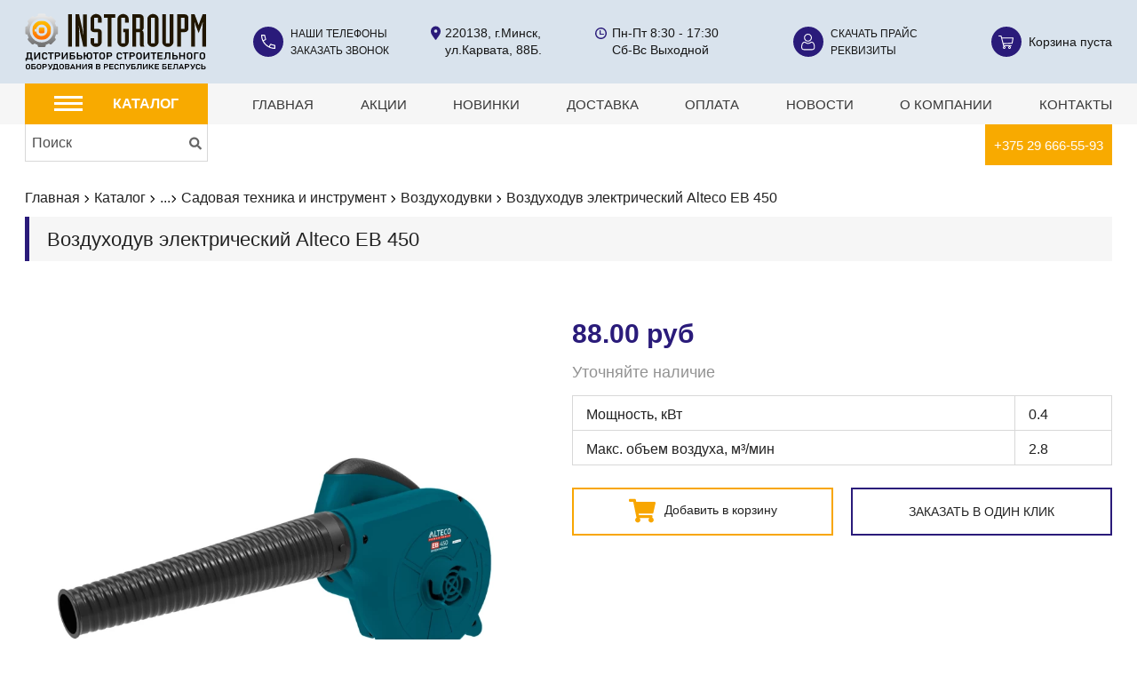

--- FILE ---
content_type: text/html; charset=UTF-8
request_url: https://isell.by/catalog/sadovoe-oborudovanie/sadovaya-tekhnika-i-instrument/vozdukhoduvki/products/vozdukhoduv-elektricheskiy-alteco-eb-450
body_size: 20021
content:
<!doctype html>
<html class="no-js" lang="ru">
<head>
    <meta charset="utf-8">
    <meta http-equiv="x-ua-compatible" content="ie=edge">
    <title>Купить Воздуходув электрический Alteco EB 450 в Минске, цена.</title>
    <meta name="description" content="На Isell.by можно купить Воздуходув электрический Alteco EB 450 в Минске по выгодной цене. Гарантия,характеристика,инструкция. Доставка по всей Беларуси.">
    <meta name="keywords" content="">
    <meta name="robots" content="follow"/>
    <meta name="viewport" content="width=device-width, initial-scale=1">
    <meta name="csrf-token" content="YyXcV55KvTUuZho3qFdl97WeY3Pchvjbe0hwmvsV">

    <!-- Favicon -->
    <link rel="apple-touch-icon" sizes="180x180" href=https://isell.by/apple-touch-icon.png>
    <link rel="icon" type="image/png" sizes="32x32" href=https://isell.by/favicon-32x32.png>
    <link rel="icon" type="image/png" sizes="16x16" href=https://isell.by/favicon-16x16.png>
    <link rel="manifest" href=https://isell.by/site.webmanifest>
    <link rel="mask-icon" href=https://isell.by/safari-pinned-tab.svg color="#2a1b7a">
    <meta name="msapplication-TileColor" content="#2a1b7a">
    <meta name="theme-color" content="#2a1b7a">

    <!-- all css here -->
    <link href="/css/app.css?id=e09b883877a98eb52ce367a2f65a54a0" rel="stylesheet">
        <link href="/css/products.css?id=028ea3693bd15ed10bd149b351a3a656" rel="stylesheet">
    
    <script type="application/ld+json">
    {
      "@context": "https://schema.org",
      "@type": "Organization",
      "url": "https://isell.by/",
      "logo": "https://isell.by/img/logo.svg"
    }
    </script>
    <script src="https://isell.by/js/vendor/modernizr-3.8.0.min.js" async></script>
    <!-- Google Tag Manager -->
<script>(function(w,d,s,l,i){w[l]=w[l]||[];w[l].push({'gtm.start':
new Date().getTime(),event:'gtm.js'});var f=d.getElementsByTagName(s)[0],
j=d.createElement(s),dl=l!='dataLayer'?'&l='+l:'';j.async=true;j.src=
'https://www.googletagmanager.com/gtm.js?id='+i+dl;f.parentNode.insertBefore(j,f);
})(window,document,'script','dataLayer','GTM-FP54G33');</script>
<!-- End Google Tag Manager -->
<meta name="yandex-verification" content="7584e99dc183c473" />
</head>
<body class="body-show-price">
<!-- Google Tag Manager (noscript) -->
<noscript><iframe src="https://www.googletagmanager.com/ns.html?id=GTM-FP54G33"
height="0" width="0" style="display:none;visibility:hidden"></iframe></noscript>
<!-- End Google Tag Manager (noscript) -->
<svg xmlns="http://www.w3.org/2000/svg" style="display: none;">
    <symbol id="svg-sprite-check" viewBox="0 0 18 18">
        <path fill="#0c9f33"
              d="M14.018 5.997L8.479 12.22a.692.692 0 01-.95.08L4.067 9.535a.69.69 0 11.865-1.08l2.949 2.355 5.101-5.732a.692.692 0 011.036.919zM9 0C4.038 0 0 4.037 0 9s4.038 9 9 9 9-4.037 9-9-4.038-9-9-9z"/>
    </symbol>
    <symbol id="svg-sprite-line-output" viewBox="0 0 30 30">
        <g fill-rule="nonzero">
            <path d="M11.982 11.982h10.807v5.988H11.982zM3 3h5.988v5.988H3zM11.982 20.965H23.35v5.988H11.982zM3 11.982h5.988v5.988H3zM3 20.965h5.988v5.988H3zM20.965 3h5.988v5.988h-5.988z"/>
            <path d="M11.982 3h10.035v5.988H11.982zM20.965 11.982h5.988v5.988h-5.988zM20.965 20.965h5.988v5.988h-5.988z"/>
        </g>
    </symbol>
    <symbol id="svg-sprite-grid-output" viewBox="0 0 30 30">
        <g fill-rule="nonzero">
            <path d="M11.982 11.982h5.988v5.988h-5.988zM3 3h5.988v5.988H3zM11.982 20.965h5.988v5.988h-5.988zM3 11.982h5.988v5.988H3zM3 20.965h5.988v5.988H3zM20.965 3h5.988v5.988h-5.988zM11.982 3h5.988v5.988h-5.988zM20.965 11.982h5.988v5.988h-5.988zM20.965 20.965h5.988v5.988h-5.988z"/>
        </g>
    </symbol>
    <symbol id="svg-sprite-search" viewBox="0 0 512 512">
        <path d="M505 442.7L405.3 343c-4.5-4.5-10.6-7-17-7H372c27.6-35.3 44-79.7 44-128C416 93.1 322.9 0 208 0S0 93.1 0 208s93.1 208 208 208c48.3 0 92.7-16.4 128-44v16.3c0 6.4 2.5 12.5 7 17l99.7 99.7c9.4 9.4 24.6 9.4 33.9 0l28.3-28.3c9.4-9.4 9.4-24.6.1-34zM208 336c-70.7 0-128-57.2-128-128 0-70.7 57.2-128 128-128 70.7 0 128 57.2 128 128 0 70.7-57.2 128-128 128z"/>
    </symbol>
    <symbol id="svg-sprite-cart" viewBox="0 0 576 512">
        <path d="M528.12 301.319l47.273-208C578.806 78.301 567.391 64 551.99 64H159.208l-9.166-44.81C147.758 8.021 137.93 0 126.529 0H24C10.745 0 0 10.745 0 24v16c0 13.255 10.745 24 24 24h69.883l70.248 343.435C147.325 417.1 136 435.222 136 456c0 30.928 25.072 56 56 56s56-25.072 56-56c0-15.674-6.447-29.835-16.824-40h209.647C430.447 426.165 424 440.326 424 456c0 30.928 25.072 56 56 56s56-25.072 56-56c0-22.172-12.888-41.332-31.579-50.405l5.517-24.276c3.413-15.018-8.002-29.319-23.403-29.319H218.117l-6.545-32h293.145c11.206 0 20.92-7.754 23.403-18.681z"/>
    </symbol>
    <symbol id="svg-sprite-cart-alt" viewBox="0 0 17 15">
        <path d="M6.5 14a.5.5 0 110-1 .5.5 0 010 1zm0-2c-.827 0-1.5.673-1.5 1.5S5.673 15 6.5 15 8 14.327 8 13.5 7.327 12 6.5 12zM12.5 14a.5.5 0 110-1 .5.5 0 010 1zm0-2c-.827 0-1.5.673-1.5 1.5s.673 1.5 1.5 1.5 1.5-.673 1.5-1.5-.673-1.5-1.5-1.5zM14.951 8.203l-9.293.43-1.392-5.36h11.557zm1.925-5.825a.523.523 0 00-.406-.196H3.982L3.52.405A.533.533 0 003.007 0H.531A.539.539 0 000 .545c0 .302.238.546.531.546H2.6l2.732 10.504a.533.533 0 00.513.405h8.5a.539.539 0 00.532-.545.539.539 0 00-.532-.546H6.252l-.311-1.198 9.49-.438a.536.536 0 00.498-.448l1.062-6a.555.555 0 00-.115-.447z"/>
    </symbol>
    <symbol id="svg-sprite-left" viewBox="0 0 11 15">
        <path d="M4.53 7.598l4.235-4.235a.797.797 0 000-1.13.806.806 0 00-1.133 0L2.833 7.03a.8.8 0 00-.023 1.104l4.819 4.832a.8.8 0 00.566.233.8.8 0 00.567-1.364L4.529 7.598z"/>
    </symbol>
    <symbol id="svg-sprite-right" viewBox="0 0 11 15">
        <path d="M6.47 7.598L2.236 3.363a.797.797 0 010-1.13.806.806 0 011.133 0L8.167 7.03a.8.8 0 01.023 1.104l-4.819 4.832a.8.8 0 01-.566.233.8.8 0 01-.567-1.364l4.233-4.238z"/>
    </symbol>
    <symbol id="svg-sprite-marker" viewBox="0 0 11 16">
        <path d="M5.554 7.385c-1.003 0-1.816-.827-1.816-1.847s.813-1.846 1.816-1.846c1.002 0 1.815.827 1.815 1.846 0 1.02-.813 1.847-1.815 1.847zm3.835-5.747a5.436 5.436 0 00-7.778 0c-1.935 1.968-2.153 5.674-.51 7.9l3.572 5.248a1 1 0 001.654 0L9.9 9.538c1.642-2.226 1.424-5.932-.51-7.9z"/>
    </symbol>
    <symbol id="svg-sprite-envelope" viewBox="0 0 512 512">
        <path d="M502.3 190.8c3.9-3.1 9.7-.2 9.7 4.7V400c0 26.5-21.5 48-48 48H48c-26.5 0-48-21.5-48-48V195.6c0-5 5.7-7.8 9.7-4.7 22.4 17.4 52.1 39.5 154.1 113.6 21.1 15.4 56.7 47.8 92.2 47.6 35.7.3 72-32.8 92.3-47.6 102-74.1 131.6-96.3 154-113.7zM256 320c23.2.4 56.6-29.2 73.4-41.4 132.7-96.3 142.8-104.7 173.4-128.7 5.8-4.5 9.2-11.5 9.2-18.9v-19c0-26.5-21.5-48-48-48H48C21.5 64 0 85.5 0 112v19c0 7.4 3.4 14.3 9.2 18.9 30.6 23.9 40.7 32.4 173.4 128.7 16.8 12.2 50.2 41.8 73.4 41.4z"></path>
    </symbol>
    <symbol id="svg-sprite-phone" viewBox="0 0 16 16">
        <path d="M9.785 13.703l1.12-2.213c1.253.56 2.58.908 3.952 1.024v2.332a14.244 14.244 0 01-5.072-1.143zM1.155 1.144l2.33.006A12.248 12.248 0 004.53 5.106l-2.227 1.12a14.194 14.194 0 01-1.148-5.082zm13.798 10.239a11.259 11.259 0 01-3.582-.937 1.14 1.14 0 00-1.49.52l-1.129 2.242A14.428 14.428 0 012.79 7.246l2.242-1.13c.544-.271.773-.926.521-1.487a11.274 11.274 0 01-.936-3.582A1.137 1.137 0 003.486 0H.57A.572.572 0 000 .571c0 2.326.506 4.57 1.507 6.671a15.56 15.56 0 007.253 7.25c2.098 1 4.343 1.508 6.669 1.508a.572.572 0 00.571-.571v-2.915c0-.59-.45-1.076-1.047-1.131z"/>
    </symbol>
    <symbol id="svg-sprite-phone-alt" viewBox="0 0 512 512">
        <path d="M497.39 361.8l-112-48a24 24 0 0 0-28 6.9l-49.6 60.6A370.66 370.66 0 0 1 130.6 204.11l60.6-49.6a23.94 23.94 0 0 0 6.9-28l-48-112A24.16 24.16 0 0 0 122.6.61l-104 24A24 24 0 0 0 0 48c0 256.5 207.9 464 464 464a24 24 0 0 0 23.4-18.6l24-104a24.29 24.29 0 0 0-14.01-27.6z"></path>
    </symbol>
    <symbol id="svg-sprite-work" viewBox="0 0 13 13">
        <path d="M6.505 11.627a5.128 5.128 0 01-5.122-5.122 5.128 5.128 0 015.122-5.122 5.128 5.128 0 015.122 5.122 5.128 5.128 0 01-5.122 5.122zM6.5 0A6.507 6.507 0 000 6.5C0 10.084 2.916 13 6.5 13S13 10.084 13 6.5 10.084 0 6.5 0z"/>
        <path d="M9.409 6.954H6.182V3.523c0-.289-.264-.523-.59-.523C5.264 3 5 3.234 5 3.523v3.954c0 .289.265.523.591.523H9.41c.326 0 .591-.234.591-.523 0-.289-.265-.523-.591-.523z"/>
    </symbol>
    <symbol id="svg-sprite-user" viewBox="0 0 16 19">
        <path d="M5.195 2.064c.662-.662 1.439-.984 2.375-.984.935 0 1.712.322 2.375.984.662.663.984 1.44.984 2.375 0 .936-.322 1.713-.984 2.375-.663.663-1.44.985-2.375.985-.936 0-1.713-.322-2.375-.985-.663-.662-.985-1.439-.985-2.375 0-.935.322-1.712.985-2.375zM7.57 8.88c1.22 0 2.275-.438 3.139-1.3a4.296 4.296 0 001.3-3.14c0-1.22-.437-2.275-1.3-3.139A4.296 4.296 0 007.568 0a4.292 4.292 0 00-3.136 1.3A4.296 4.296 0 003.13 4.44c0 1.22.438 2.275 1.3 3.138.864.863 1.92 1.3 3.14 1.3zM12.126 17.348H3.251c-.681 0-1.204-.182-1.597-.556-.386-.368-.574-.87-.574-1.533 0-.346.012-.687.034-1.014.023-.321.068-.674.135-1.049.067-.37.151-.718.252-1.032.097-.302.229-.6.392-.888a3.05 3.05 0 01.533-.7c.186-.177.419-.322.694-.43.254-.101.54-.156.85-.165.039.02.106.059.215.13.222.145.478.31.76.49.32.204.73.387 1.222.546a4.943 4.943 0 001.522.245c.508 0 1.02-.083 1.521-.245a5.358 5.358 0 001.222-.546c.29-.185.538-.345.76-.49.11-.071.177-.11.214-.13.31.009.597.064.851.164.275.11.509.254.694.432.198.19.377.424.533.699.164.287.296.586.392.888.101.315.186.662.252 1.032.067.376.113.729.135 1.05.023.326.035.666.035 1.013 0 .664-.188 1.165-.574 1.533-.394.374-.916.556-1.598.556zm3.065-4.343a9.176 9.176 0 00-.286-1.17 5.784 5.784 0 00-.482-1.093 4.117 4.117 0 00-.725-.946 3.2 3.2 0 00-1.043-.655 3.604 3.604 0 00-1.331-.24c-.188 0-.37.076-.722.305-.216.141-.47.304-.752.485a4.307 4.307 0 01-.972.428 3.862 3.862 0 01-1.19.192 3.86 3.86 0 01-1.19-.192 4.294 4.294 0 01-.971-.428c-.28-.179-.533-.342-.752-.485-.352-.229-.533-.306-.722-.306a3.6 3.6 0 00-1.33.241c-.406.16-.757.381-1.044.655-.273.262-.518.58-.725.946-.2.352-.362.72-.482 1.092-.115.36-.211.754-.286 1.171a10.89 10.89 0 00-.15 1.165A15.78 15.78 0 000 15.26c0 .962.306 1.74.909 2.315.596.567 1.384.855 2.342.855h8.876c.958 0 1.746-.288 2.342-.855.603-.574.909-1.353.909-2.315 0-.372-.013-.738-.037-1.09a11.07 11.07 0 00-.15-1.164z"/>
    </symbol>
</svg>

<!-- header start -->
<!-- Modal order -->
<div class="modal fade" id="cart_modal" tabindex="-1" role="dialog">
    <cart-modal></cart-modal>
</div>
<!-- Modal end -->

<!-- Modal order -->
<div class="modal fade" id="order_modal" tabindex="-1" role="dialog">
    <order_modal v-bind:product="'1754'"></order_modal>
</div>
<!-- Modal end -->

<!-- Modal our phones -->
<div class="modal fade" id="ourphones_modal" tabindex="-1" role="dialog">
    <ourphones_modal></ourphones_modal>
</div>
<!-- Modal end -->

<!-- Modal request call -->
<div class="modal fade" id="requestcall_modal" tabindex="-1" role="dialog">
    <requestcall_modal></requestcall_modal>
</div>
<!-- Modal end -->
<header class="page-header">
    <div class="wrapper">
        <div class="page-header-content">
            <a class="header-logo" href="/">
                <img fetchpriority="hight" src="https://isell.by/img/logo.svg" alt="isell.by logo">
            </a>

            <div class="page-header-info-cont" >
                <div class="header-info-block header-info-block-phone svg-bg-phone-before">
                    <div class="header-info-block-btn-block">
                        <svg class="svg-sprite-icon" width="16" height="16">
                            <use xlink:href="#svg-sprite-phone"/>
                        </svg>
                        <button type="button"
                                class="header-info-block-btn header-info-block-btn-phone desktop-hide"
                                aria-label="Наши телефоны"></button>
                    </div>
                    <div class="header-info-block-outer header-mobile-popup mobile-contacts-popup">
                        <div class="header-mobile-popup-inner">
                            <button type="button" class="close-main-menu desktop-hide"
                                    aria-label="Закрыть каталог"></button>

                            <div class="header-info-block-content">
                                <a class="header-info-block-content-link" href="#" data-target="#ourphones_modal"
                                   data-toggle="modal">Наши телефоны</a><br>
                                <div class="header-info-block-content-link desktop-hide">
                                    <a  href="tel:+375 29 666-55-93">+375 29 666-55-93</a>
                                    <span>(A1)</span>
                                </div>

                                <a class="header-info-block-content-link" href="#" data-target="#requestcall_modal"
                                   data-toggle="modal">Заказать звонок</a>
                            </div>

                            <div class="header-info-block-content header-info-block-content-address">
                                <svg class="svg-sprite-icon" width="11" height="19">
                                    <use xlink:href="#svg-sprite-marker"/>
                                </svg>
                                <p>220138, г.Минск, <br> ул.Карвата, 88Б.</p>
                            </div>

                            <div class="header-info-block-content header-info-block-content-work">
                                <svg class="svg-sprite-icon" width="13" height="19">
                                    <use xlink:href="#svg-sprite-work"/>
                                </svg>
                                <p>Пн-Пт 8:30 - 17:30 <br>
                                    Сб-Вс Выходной</p>
                            </div>
                        </div>
                    </div>
                </div>

                <div class="header-info-block svg-bg-user-before">
                    <div class="header-info-block-btn-block">
                        <svg class="svg-sprite-icon" width="16" height="19">
                            <use xlink:href="#svg-sprite-user"/>
                        </svg>
                        <button type="button"
                            class="header-info-block-btn header-info-block-btn-user desktop-hide" aria-label="Личный кабинет"></button>
                    </div>
                    <div class="header-info-block-content header-mobile-popup mobile-user-popup">
                        <div class="header-mobile-popup-inner">
                            <button type="button" class="close-main-menu desktop-hide"
                                    aria-label="Закрыть каталог"></button>
                            



                                <a class="header-info-block-content-link" href="/download/price.pdf">Скачать прайс</a><br>
                                <a class="header-info-block-content-link" href="/contacts#payments">Реквизиты</a>
                                                    </div>
                    </div>
                </div>
                <div id="header-cart">
                    <header-cart></header-cart>
                </div>

            </div>
        </div>

    </div>
</header>
<div class="page-content-container">
    <div class="page-nav-block">
        <div class="wrapper">
            <div class="page-nav-menu-btn-cont desktop-hide">
                <button class="page-nav-menu-btn mobile-catalog-popup-open-btn">Каталог</button>
                <button class="page-nav-menu-btn mobile-menu-popup-open-btn">Меню</button>
            </div>

            <div class="header-mobile-popup mobile-menu-popup">
                <nav class="page-nav header-mobile-popup-inner">
                    <button type="button" class="close-main-menu desktop-hide" aria-label="Закрыть меню"></button>
                    <ul>
                        <li><a class="" href="https://isell.by">Главная</a>
                        </li>
                        <li class="desktop-hide"><a class=""
                                                    href="https://isell.by/catalog">Каталог</a></li>
                        <li><a class=""
                               href="https://isell.by/stocks-products">Акции</a>
                        </li>
                        <li><a class=""
                               href="https://isell.by/new-products">Новинки</a></li>
                        <li><a class="" href="/delivery">Доставка</a></li>
                        <li><a class="" href="/payment">Оплата</a></li>
                        <li><a class="" href="https://isell.by/news">Новости</a>
                        </li>
                        <li><a class="" href="/about_us">О компании</a>
                        </li>
                        <li>
                            <a class="" href="/contacts">Контакты</a>
                        </li>
                        <li class="desktop-hide"><a href="/search?search_keyword=mobileSearch">Поиск</a></li>
                    </ul>
                    <div class="mobile-hide" style="float: right; background: #f8aa00;  padding: 0 10px;">
                        <a href="tel:+375296665593" style="color: #fff">+375 29 666-55-93</a>
                    </div>
                </nav>
            </div>
        </div>
        <div class="desktop-hide" style="background: #f8aa00; border-bottom: 3px solid #f6f6f6;">
            <div class="wrapper">
                <div style="text-align: center; padding: 10px;">
                    <a href="tel:+375296665593" style="color: #fff">+375 29 666-55-93</a>
                </div>
            </div>
        </div>
    </div>
    <div class="wrapper">
        <div class="page-content-container-row">
            <aside class="page-aside">
                <div class="page-aside-inner">
                    <div class="page-aside-inner-background"></div>
                    <a id="catalog-desktop" class="page-aside-top-btn mobile-hide">
                        <div class="burger">
                            <div class="bar1"></div>
                            <div class="bar2"></div>
                            <div class="bar3"></div>
                        </div>
                        <span>Каталог</span></a>
                    <div class="page-aside-search-block mobile-hide" id="search-products">
                        <search-product></search-product>
                    </div>
                    
                    <div class="header-mobile-popup mobile-catalog-popup">
                        <div class="header-mobile-popup-inner">
                            <button type="button" class="close-main-menu desktop-hide"
                                    aria-label="Закрыть каталог"></button>
                            <ul class="page-aside-catalog-list root">
                                <li class="desktop-hide">
                                    <a class="page-aside-catalog-elem-link-top">Каталог</a>
                                </li>

                                                                                                        <li class="page-aside-catalog-elem root-element active">
                                        <a class="page-aside-catalog-elem-link "
                                           href=" /catalog/stroitelnoe-i-silovoe-oborudovanie">
                                            <img loading="lazy" fetchpriority="low" class="page-aside-catalog-elem-img"
                                                 src="https://isell.by/images/cache/categories/120_120_stroitelnoe-i-silovoe-oborudovanie_3187883083.webp"
                                                 srcset="https://isell.by/images/cache/categories/240_240_stroitelnoe-i-silovoe-oborudovanie_3187883083@2x.webp 2x"
                                                 alt="Строительное и силовое оборудование">
                                            <span class="page-aside-catalog-elem-title">Строительное и силовое оборудование</span>
                                                                                            <svg class="svg-sprite-icon js-open-sub-menu" width="11" height="15">
                                                    <use xlink:href="#svg-sprite-right"/>
                                                </svg>
                                                                                    </a>
                                                                                    <div class="age-aside-catalog-children children open">
                                                <ul class="page-aside-catalog-list">
                                                    <li class="desktop-hide close-sub-menu js-close-sub-menu">
                                                        <svg class="svg-sprite-icon" width="11" height="15">
                                                            <use xlink:href="#svg-sprite-right"/>
                                                        </svg>
                                                        Строительное и силовое оборудование
                                                    </li>
                                                                                                                                                                    <li class="page-aside-catalog-elem">
                                                            <a class="page-aside-catalog-elem-link "
                                                               href="/catalog/stroitelnoe-i-silovoe-oborudovanie/silovoe-oborudovanie">
                                                                <img loading="lazy" fetchpriority="low" class="page-aside-catalog-elem-img"
                                                                     src="https://isell.by/images/cache/categories/120_120_silovoe-oborudovanie_758496085.webp"
                                                                     srcset="https://isell.by/images/cache/categories/240_240_silovoe-oborudovanie_758496085@2x.webp 2x"
                                                                     alt="Силовое оборудование">
                                                                <span class="page-aside-catalog-elem-title">Силовое оборудование</span>
                                                                                                                                    <svg class="svg-sprite-icon js-open-sub-menu"
                                                                         width="11"
                                                                         height="15">
                                                                        <use xlink:href="#svg-sprite-right"/>
                                                                    </svg>
                                                                                                                            </a>
                                                                                                                                                                                        <div class="age-aside-catalog-children grand-children">
                                                                    <a href="/catalog/stroitelnoe-i-silovoe-oborudovanie/silovoe-oborudovanie"><h3>Силовое оборудование</h3></a>
                                                                    <ul class="page-aside-catalog-list">
                                                                        <li class="desktop-hide close-sub-menu js-close-sub-menu">
                                                                            <svg class="svg-sprite-icon" width="11"
                                                                                 height="15">
                                                                                <use xlink:href="#svg-sprite-right"/>
                                                                            </svg>
                                                                            Силовое оборудование
                                                                        </li>
                                                                                                                                                                                                                                <li class="page-aside-catalog-elem">
                                                                                <a class="page-aside-catalog-elem-link "
                                                                                   href="/catalog/stroitelnoe-i-silovoe-oborudovanie/silovoe-oborudovanie/dizelnye-generatory">
                                                                                    <img loading="lazy" fetchpriority="low"class="page-aside-catalog-elem-img"
                                                                                         src="https://isell.by/images/cache/categories/120_120_dizelnye-generatory_554060214.webp"
                                                                                         srcset="https://isell.by/images/cache/categories/240_240_dizelnye-generatory_554060214@2x.webp 2x"
                                                                                         alt="Дизельные генераторы">
                                                                                    <svg class="svg-sprite-icon" width="11" height="15">
                                                                                        <use xlink:href="#svg-sprite-right"></use>
                                                                                    </svg>
                                                                                    <span class="page-aside-catalog-elem-title">Дизельные генераторы</span>
                                                                                </a>
                                                                            </li>
                                                                                                                                                                                                                                                                                                                                                                                                                                                                <li class="page-aside-catalog-elem">
                                                                                <a class="page-aside-catalog-elem-link "
                                                                                   href="/catalog/stroitelnoe-i-silovoe-oborudovanie/silovoe-oborudovanie/benzinovye-generetory">
                                                                                    <img loading="lazy" fetchpriority="low"class="page-aside-catalog-elem-img"
                                                                                         src="https://isell.by/images/cache/categories/120_120_benzinovye-generetory_294887319.webp"
                                                                                         srcset="https://isell.by/images/cache/categories/240_240_benzinovye-generetory_294887319@2x.webp 2x"
                                                                                         alt="Бензиновые генераторы">
                                                                                    <svg class="svg-sprite-icon" width="11" height="15">
                                                                                        <use xlink:href="#svg-sprite-right"></use>
                                                                                    </svg>
                                                                                    <span class="page-aside-catalog-elem-title">Бензиновые генераторы</span>
                                                                                </a>
                                                                            </li>
                                                                                                                                                                                                                                                                                                            <li class="page-aside-catalog-elem">
                                                                                <a class="page-aside-catalog-elem-link "
                                                                                   href="/catalog/stroitelnoe-i-silovoe-oborudovanie/silovoe-oborudovanie/kompressory">
                                                                                    <img loading="lazy" fetchpriority="low"class="page-aside-catalog-elem-img"
                                                                                         src="https://isell.by/images/cache/categories/120_120_kompressory_843129394.webp"
                                                                                         srcset="https://isell.by/images/cache/categories/240_240_kompressory_843129394@2x.webp 2x"
                                                                                         alt="Компрессоры">
                                                                                    <svg class="svg-sprite-icon" width="11" height="15">
                                                                                        <use xlink:href="#svg-sprite-right"></use>
                                                                                    </svg>
                                                                                    <span class="page-aside-catalog-elem-title">Компрессоры</span>
                                                                                </a>
                                                                            </li>
                                                                                                                                                                                                                                                                                                            <li class="page-aside-catalog-elem">
                                                                                <a class="page-aside-catalog-elem-link "
                                                                                   href="/catalog/stroitelnoe-i-silovoe-oborudovanie/silovoe-oborudovanie/svarochnye-generatory">
                                                                                    <img loading="lazy" fetchpriority="low"class="page-aside-catalog-elem-img"
                                                                                         src="https://isell.by/images/cache/categories/120_120_svarochnye-generatory_3319676044.webp"
                                                                                         srcset="https://isell.by/images/cache/categories/240_240_svarochnye-generatory_3319676044@2x.webp 2x"
                                                                                         alt="Сварочные генераторы">
                                                                                    <svg class="svg-sprite-icon" width="11" height="15">
                                                                                        <use xlink:href="#svg-sprite-right"></use>
                                                                                    </svg>
                                                                                    <span class="page-aside-catalog-elem-title">Сварочные генераторы</span>
                                                                                </a>
                                                                            </li>
                                                                                                                                                                                                                        </ul>
                                                                </div>
                                                                                                                    </li>
                                                                                                                                                                                                                            <li class="page-aside-catalog-elem">
                                                            <a class="page-aside-catalog-elem-link "
                                                               href="/catalog/stroitelnoe-i-silovoe-oborudovanie/prinadlezhnosti-dlya-silovogo-oborudovaniya">
                                                                <img loading="lazy" fetchpriority="low" class="page-aside-catalog-elem-img"
                                                                     src="https://isell.by/images/cache/categories/120_120_prinadlezhnosti-dlya-silovogo-oborudovaniya_3889318321.webp"
                                                                     srcset="https://isell.by/images/cache/categories/240_240_prinadlezhnosti-dlya-silovogo-oborudovaniya_3889318321@2x.webp 2x"
                                                                     alt="Принадлежности для силового оборудования">
                                                                <span class="page-aside-catalog-elem-title">Принадлежности для силового оборудования</span>
                                                                                                                                    <svg class="svg-sprite-icon js-open-sub-menu"
                                                                         width="11"
                                                                         height="15">
                                                                        <use xlink:href="#svg-sprite-right"/>
                                                                    </svg>
                                                                                                                            </a>
                                                                                                                                                                                        <div class="age-aside-catalog-children grand-children">
                                                                    <a href="/catalog/stroitelnoe-i-silovoe-oborudovanie/prinadlezhnosti-dlya-silovogo-oborudovaniya"><h3>Принадлежности для силового оборудования</h3></a>
                                                                    <ul class="page-aside-catalog-list">
                                                                        <li class="desktop-hide close-sub-menu js-close-sub-menu">
                                                                            <svg class="svg-sprite-icon" width="11"
                                                                                 height="15">
                                                                                <use xlink:href="#svg-sprite-right"/>
                                                                            </svg>
                                                                            Принадлежности для силового оборудования
                                                                        </li>
                                                                                                                                                                                                                                                                                                                                                                                    <li class="page-aside-catalog-elem">
                                                                                <a class="page-aside-catalog-elem-link "
                                                                                   href="/catalog/stroitelnoe-i-silovoe-oborudovanie/prinadlezhnosti-dlya-silovogo-oborudovaniya/shkaf-vtomata-vvoda-rezerva-avr">
                                                                                    <img loading="lazy" fetchpriority="low"class="page-aside-catalog-elem-img"
                                                                                         src="https://isell.by/images/cache/categories/120_120_shkaf-vtomata-vvoda-rezerva-avr_552421676.webp"
                                                                                         srcset="https://isell.by/images/cache/categories/240_240_shkaf-vtomata-vvoda-rezerva-avr_552421676@2x.webp 2x"
                                                                                         alt="Шкаф автомата ввода резерва (АВР)">
                                                                                    <svg class="svg-sprite-icon" width="11" height="15">
                                                                                        <use xlink:href="#svg-sprite-right"></use>
                                                                                    </svg>
                                                                                    <span class="page-aside-catalog-elem-title">Шкаф автомата ввода резерва (АВР)</span>
                                                                                </a>
                                                                            </li>
                                                                                                                                                                                                                        </ul>
                                                                </div>
                                                                                                                    </li>
                                                                                                                                                                                                                            <li class="page-aside-catalog-elem">
                                                            <a class="page-aside-catalog-elem-link "
                                                               href="/catalog/stroitelnoe-i-silovoe-oborudovanie/stroitelnoe-oborudovanie-i-tekhnika">
                                                                <img loading="lazy" fetchpriority="low" class="page-aside-catalog-elem-img"
                                                                     src="https://isell.by/images/cache/categories/120_120_stroitelnoe-oborudovanie-i-tekhnika_4245072332.webp"
                                                                     srcset="https://isell.by/images/cache/categories/240_240_stroitelnoe-oborudovanie-i-tekhnika_4245072332@2x.webp 2x"
                                                                     alt="Строительное оборудование и техника">
                                                                <span class="page-aside-catalog-elem-title">Строительное оборудование и техника</span>
                                                                                                                                    <svg class="svg-sprite-icon js-open-sub-menu"
                                                                         width="11"
                                                                         height="15">
                                                                        <use xlink:href="#svg-sprite-right"/>
                                                                    </svg>
                                                                                                                            </a>
                                                                                                                                                                                        <div class="age-aside-catalog-children grand-children">
                                                                    <a href="/catalog/stroitelnoe-i-silovoe-oborudovanie/stroitelnoe-oborudovanie-i-tekhnika"><h3>Строительное оборудование и техника</h3></a>
                                                                    <ul class="page-aside-catalog-list">
                                                                        <li class="desktop-hide close-sub-menu js-close-sub-menu">
                                                                            <svg class="svg-sprite-icon" width="11"
                                                                                 height="15">
                                                                                <use xlink:href="#svg-sprite-right"/>
                                                                            </svg>
                                                                            Строительное оборудование и техника
                                                                        </li>
                                                                                                                                                                                                                                <li class="page-aside-catalog-elem">
                                                                                <a class="page-aside-catalog-elem-link "
                                                                                   href="/catalog/stroitelnoe-i-silovoe-oborudovanie/stroitelnoe-oborudovanie-i-tekhnika/vibroplity">
                                                                                    <img loading="lazy" fetchpriority="low"class="page-aside-catalog-elem-img"
                                                                                         src="https://isell.by/images/cache/categories/120_120_vibroplity_2722381311.webp"
                                                                                         srcset="https://isell.by/images/cache/categories/240_240_vibroplity_2722381311@2x.webp 2x"
                                                                                         alt="Виброплиты">
                                                                                    <svg class="svg-sprite-icon" width="11" height="15">
                                                                                        <use xlink:href="#svg-sprite-right"></use>
                                                                                    </svg>
                                                                                    <span class="page-aside-catalog-elem-title">Виброплиты</span>
                                                                                </a>
                                                                            </li>
                                                                                                                                                                                                                                                                                                                                                                                                                                                                <li class="page-aside-catalog-elem">
                                                                                <a class="page-aside-catalog-elem-link "
                                                                                   href="/catalog/stroitelnoe-i-silovoe-oborudovanie/stroitelnoe-oborudovanie-i-tekhnika/vibrotrambovki">
                                                                                    <img loading="lazy" fetchpriority="low"class="page-aside-catalog-elem-img"
                                                                                         src="https://isell.by/images/cache/categories/120_120_vibrotrambovki_4197810314.webp"
                                                                                         srcset="https://isell.by/images/cache/categories/240_240_vibrotrambovki_4197810314@2x.webp 2x"
                                                                                         alt="Вибротрамбовки">
                                                                                    <svg class="svg-sprite-icon" width="11" height="15">
                                                                                        <use xlink:href="#svg-sprite-right"></use>
                                                                                    </svg>
                                                                                    <span class="page-aside-catalog-elem-title">Вибротрамбовки</span>
                                                                                </a>
                                                                            </li>
                                                                                                                                                                                                                                                                                                                                                                                                                                                                                                                                                                                                                                                                                                                                                                                                                                                                                                                            <li class="page-aside-catalog-elem">
                                                                                <a class="page-aside-catalog-elem-link "
                                                                                   href="/catalog/stroitelnoe-i-silovoe-oborudovanie/stroitelnoe-oborudovanie-i-tekhnika/stanki-dlya-gibki-armatury">
                                                                                    <img loading="lazy" fetchpriority="low"class="page-aside-catalog-elem-img"
                                                                                         src="https://isell.by/images/cache/categories/120_120_stanki-dlya-gibki-armatury_2665102066.webp"
                                                                                         srcset="https://isell.by/images/cache/categories/240_240_stanki-dlya-gibki-armatury_2665102066@2x.webp 2x"
                                                                                         alt="Станки для гибки арматуры">
                                                                                    <svg class="svg-sprite-icon" width="11" height="15">
                                                                                        <use xlink:href="#svg-sprite-right"></use>
                                                                                    </svg>
                                                                                    <span class="page-aside-catalog-elem-title">Станки для гибки арматуры</span>
                                                                                </a>
                                                                            </li>
                                                                                                                                                                                                                                                                                                            <li class="page-aside-catalog-elem">
                                                                                <a class="page-aside-catalog-elem-link "
                                                                                   href="/catalog/stroitelnoe-i-silovoe-oborudovanie/stroitelnoe-oborudovanie-i-tekhnika/stanki-dlya-rezki-armatury">
                                                                                    <img loading="lazy" fetchpriority="low"class="page-aside-catalog-elem-img"
                                                                                         src="https://isell.by/images/cache/categories/120_120_stanki-dlya-rezki-armatury_2665102066.webp"
                                                                                         srcset="https://isell.by/images/cache/categories/240_240_stanki-dlya-rezki-armatury_2665102066@2x.webp 2x"
                                                                                         alt="Станки для резки арматуры">
                                                                                    <svg class="svg-sprite-icon" width="11" height="15">
                                                                                        <use xlink:href="#svg-sprite-right"></use>
                                                                                    </svg>
                                                                                    <span class="page-aside-catalog-elem-title">Станки для резки арматуры</span>
                                                                                </a>
                                                                            </li>
                                                                                                                                                                                                                                                                                                                                                                                                                                                                                                                                                                                                                                                                                                                                                                                                                                                                                                                                                                                            </ul>
                                                                </div>
                                                                                                                    </li>
                                                                                                                                                                                                                                                                                                                                        <li class="page-aside-catalog-elem">
                                                            <a class="page-aside-catalog-elem-link "
                                                               href="/catalog/stroitelnoe-i-silovoe-oborudovanie/oborudovanie-i-prinadlezhnosti-dlya-raboty-s-betonom">
                                                                <img loading="lazy" fetchpriority="low" class="page-aside-catalog-elem-img"
                                                                     src="https://isell.by/images/cache/categories/120_120_oborudovanie-i-prinadlezhnosti-dlya-raboty-s-betonom_1831724452.webp"
                                                                     srcset="https://isell.by/images/cache/categories/240_240_oborudovanie-i-prinadlezhnosti-dlya-raboty-s-betonom_1831724452@2x.webp 2x"
                                                                     alt="Оборудование и принадлежности для работы с бетоном">
                                                                <span class="page-aside-catalog-elem-title">Оборудование и принадлежности для работы с бетоном</span>
                                                                                                                                    <svg class="svg-sprite-icon js-open-sub-menu"
                                                                         width="11"
                                                                         height="15">
                                                                        <use xlink:href="#svg-sprite-right"/>
                                                                    </svg>
                                                                                                                            </a>
                                                                                                                                                                                        <div class="age-aside-catalog-children grand-children">
                                                                    <a href="/catalog/stroitelnoe-i-silovoe-oborudovanie/oborudovanie-i-prinadlezhnosti-dlya-raboty-s-betonom"><h3>Оборудование и принадлежности для работы с бетоном</h3></a>
                                                                    <ul class="page-aside-catalog-list">
                                                                        <li class="desktop-hide close-sub-menu js-close-sub-menu">
                                                                            <svg class="svg-sprite-icon" width="11"
                                                                                 height="15">
                                                                                <use xlink:href="#svg-sprite-right"/>
                                                                            </svg>
                                                                            Оборудование и принадлежности для работы с бетоном
                                                                        </li>
                                                                                                                                                                                                                                <li class="page-aside-catalog-elem">
                                                                                <a class="page-aside-catalog-elem-link "
                                                                                   href="/catalog/stroitelnoe-i-silovoe-oborudovanie/oborudovanie-i-prinadlezhnosti-dlya-raboty-s-betonom/rezchiki-sten">
                                                                                    <img loading="lazy" fetchpriority="low"class="page-aside-catalog-elem-img"
                                                                                         src="https://isell.by/images/cache/categories/120_120_rezchiki-sten_3393920866.webp"
                                                                                         srcset="https://isell.by/images/cache/categories/240_240_rezchiki-sten_3393920866@2x.webp 2x"
                                                                                         alt="Резчики стен">
                                                                                    <svg class="svg-sprite-icon" width="11" height="15">
                                                                                        <use xlink:href="#svg-sprite-right"></use>
                                                                                    </svg>
                                                                                    <span class="page-aside-catalog-elem-title">Резчики стен</span>
                                                                                </a>
                                                                            </li>
                                                                                                                                                                                                                                                                                                                                                                                                                                                                <li class="page-aside-catalog-elem">
                                                                                <a class="page-aside-catalog-elem-link "
                                                                                   href="/catalog/stroitelnoe-i-silovoe-oborudovanie/oborudovanie-i-prinadlezhnosti-dlya-raboty-s-betonom/betonomeshalki">
                                                                                    <img loading="lazy" fetchpriority="low"class="page-aside-catalog-elem-img"
                                                                                         src="https://isell.by/images/cache/categories/120_120_betonomeshalki_899442876.webp"
                                                                                         srcset="https://isell.by/images/cache/categories/240_240_betonomeshalki_899442876@2x.webp 2x"
                                                                                         alt="Бетономешалки">
                                                                                    <svg class="svg-sprite-icon" width="11" height="15">
                                                                                        <use xlink:href="#svg-sprite-right"></use>
                                                                                    </svg>
                                                                                    <span class="page-aside-catalog-elem-title">Бетономешалки</span>
                                                                                </a>
                                                                            </li>
                                                                                                                                                                                                                                                                                                                                                                                                                                                                <li class="page-aside-catalog-elem">
                                                                                <a class="page-aside-catalog-elem-link "
                                                                                   href="/catalog/stroitelnoe-i-silovoe-oborudovanie/oborudovanie-i-prinadlezhnosti-dlya-raboty-s-betonom/instrument-dlya-almaznogo-bureniya">
                                                                                    <img loading="lazy" fetchpriority="low"class="page-aside-catalog-elem-img"
                                                                                         src="https://isell.by/images/cache/categories/120_120_instrument-dlya-almaznogo-bureniya_493498664.webp"
                                                                                         srcset="https://isell.by/images/cache/categories/240_240_instrument-dlya-almaznogo-bureniya_493498664@2x.webp 2x"
                                                                                         alt="Инструмент для алмазного бурения">
                                                                                    <svg class="svg-sprite-icon" width="11" height="15">
                                                                                        <use xlink:href="#svg-sprite-right"></use>
                                                                                    </svg>
                                                                                    <span class="page-aside-catalog-elem-title">Инструмент для алмазного бурения</span>
                                                                                </a>
                                                                            </li>
                                                                                                                                                                                                                                                                                                                                                                                                                                                                <li class="page-aside-catalog-elem">
                                                                                <a class="page-aside-catalog-elem-link "
                                                                                   href="/catalog/stroitelnoe-i-silovoe-oborudovanie/oborudovanie-i-prinadlezhnosti-dlya-raboty-s-betonom/shtroborezy">
                                                                                    <img loading="lazy" fetchpriority="low"class="page-aside-catalog-elem-img"
                                                                                         src="https://isell.by/images/cache/categories/120_120_shtroborezy_2410674232.webp"
                                                                                         srcset="https://isell.by/images/cache/categories/240_240_shtroborezy_2410674232@2x.webp 2x"
                                                                                         alt="Штроборезы">
                                                                                    <svg class="svg-sprite-icon" width="11" height="15">
                                                                                        <use xlink:href="#svg-sprite-right"></use>
                                                                                    </svg>
                                                                                    <span class="page-aside-catalog-elem-title">Штроборезы</span>
                                                                                </a>
                                                                            </li>
                                                                                                                                                                                                                        </ul>
                                                                </div>
                                                                                                                    </li>
                                                                                                                                                                                                                            <li class="page-aside-catalog-elem">
                                                            <a class="page-aside-catalog-elem-link "
                                                               href="/catalog/stroitelnoe-i-silovoe-oborudovanie/teplovoe-oborudovanie">
                                                                <img loading="lazy" fetchpriority="low" class="page-aside-catalog-elem-img"
                                                                     src="https://isell.by/images/cache/categories/120_120_teplovoe-oborudovanie_541948323.webp"
                                                                     srcset="https://isell.by/images/cache/categories/240_240_teplovoe-oborudovanie_541948323@2x.webp 2x"
                                                                     alt="Тепловые пушки">
                                                                <span class="page-aside-catalog-elem-title">Тепловые пушки</span>
                                                                                                                                    <svg class="svg-sprite-icon js-open-sub-menu"
                                                                         width="11"
                                                                         height="15">
                                                                        <use xlink:href="#svg-sprite-right"/>
                                                                    </svg>
                                                                                                                            </a>
                                                                                                                                                                                        <div class="age-aside-catalog-children grand-children">
                                                                    <a href="/catalog/stroitelnoe-i-silovoe-oborudovanie/teplovoe-oborudovanie"><h3>Тепловые пушки</h3></a>
                                                                    <ul class="page-aside-catalog-list">
                                                                        <li class="desktop-hide close-sub-menu js-close-sub-menu">
                                                                            <svg class="svg-sprite-icon" width="11"
                                                                                 height="15">
                                                                                <use xlink:href="#svg-sprite-right"/>
                                                                            </svg>
                                                                            Тепловые пушки
                                                                        </li>
                                                                                                                                                                                                                                <li class="page-aside-catalog-elem">
                                                                                <a class="page-aside-catalog-elem-link "
                                                                                   href="/catalog/stroitelnoe-i-silovoe-oborudovanie/teplovoe-oborudovanie/gazovye-nagrevateli">
                                                                                    <img loading="lazy" fetchpriority="low"class="page-aside-catalog-elem-img"
                                                                                         src="https://isell.by/images/cache/categories/120_120_gazovye-nagrevateli_2384625696.webp"
                                                                                         srcset="https://isell.by/images/cache/categories/240_240_gazovye-nagrevateli_2384625696@2x.webp 2x"
                                                                                         alt="Газовые тепловые пушки">
                                                                                    <svg class="svg-sprite-icon" width="11" height="15">
                                                                                        <use xlink:href="#svg-sprite-right"></use>
                                                                                    </svg>
                                                                                    <span class="page-aside-catalog-elem-title">Газовые тепловые пушки</span>
                                                                                </a>
                                                                            </li>
                                                                                                                                                                                                                                                                                                            <li class="page-aside-catalog-elem">
                                                                                <a class="page-aside-catalog-elem-link "
                                                                                   href="/catalog/stroitelnoe-i-silovoe-oborudovanie/teplovoe-oborudovanie/nagrevateli-na-zhidkom-toplive-nepryamogo-nagreva">
                                                                                    <img loading="lazy" fetchpriority="low"class="page-aside-catalog-elem-img"
                                                                                         src="https://isell.by/images/cache/categories/120_120_nagrevateli-na-zhidkom-toplive-nepryamogo-nagreva_2337177220.webp"
                                                                                         srcset="https://isell.by/images/cache/categories/240_240_nagrevateli-na-zhidkom-toplive-nepryamogo-nagreva_2337177220@2x.webp 2x"
                                                                                         alt="Дизельные тепловые пушки">
                                                                                    <svg class="svg-sprite-icon" width="11" height="15">
                                                                                        <use xlink:href="#svg-sprite-right"></use>
                                                                                    </svg>
                                                                                    <span class="page-aside-catalog-elem-title">Дизельные тепловые пушки</span>
                                                                                </a>
                                                                            </li>
                                                                                                                                                                                                                                                                                                            <li class="page-aside-catalog-elem">
                                                                                <a class="page-aside-catalog-elem-link "
                                                                                   href="/catalog/stroitelnoe-i-silovoe-oborudovanie/teplovoe-oborudovanie/nagrevateli-na-zhidkom-toplive-pryamogo-nagreva">
                                                                                    <img loading="lazy" fetchpriority="low"class="page-aside-catalog-elem-img"
                                                                                         src="https://isell.by/images/cache/categories/120_120_nagrevateli-na-zhidkom-toplive-pryamogo-nagreva_563791568.webp"
                                                                                         srcset="https://isell.by/images/cache/categories/240_240_nagrevateli-na-zhidkom-toplive-pryamogo-nagreva_563791568@2x.webp 2x"
                                                                                         alt="Нагреватели на жидком топливе (прямого нагрева)">
                                                                                    <svg class="svg-sprite-icon" width="11" height="15">
                                                                                        <use xlink:href="#svg-sprite-right"></use>
                                                                                    </svg>
                                                                                    <span class="page-aside-catalog-elem-title">Нагреватели на жидком топливе (прямого нагрева)</span>
                                                                                </a>
                                                                            </li>
                                                                                                                                                                                                                                                                                                            <li class="page-aside-catalog-elem">
                                                                                <a class="page-aside-catalog-elem-link "
                                                                                   href="/catalog/stroitelnoe-i-silovoe-oborudovanie/teplovoe-oborudovanie/teploventilyatory">
                                                                                    <img loading="lazy" fetchpriority="low"class="page-aside-catalog-elem-img"
                                                                                         src="https://isell.by/images/cache/categories/120_120_teploventilyatory_878739905.webp"
                                                                                         srcset="https://isell.by/images/cache/categories/240_240_teploventilyatory_878739905@2x.webp 2x"
                                                                                         alt="Тепловентиляторы">
                                                                                    <svg class="svg-sprite-icon" width="11" height="15">
                                                                                        <use xlink:href="#svg-sprite-right"></use>
                                                                                    </svg>
                                                                                    <span class="page-aside-catalog-elem-title">Тепловентиляторы</span>
                                                                                </a>
                                                                            </li>
                                                                                                                                                                                                                        </ul>
                                                                </div>
                                                                                                                    </li>
                                                                                                                                                                                                                                                                        </ul>
                                            </div>
                                                                            </li>
                                                                                                                                                                                                                                                                                    <li class="page-aside-catalog-elem root-element ">
                                        <a class="page-aside-catalog-elem-link "
                                           href=" /catalog/prodazha-bu-oborudovaniya">
                                            <img loading="lazy" fetchpriority="low" class="page-aside-catalog-elem-img"
                                                 src="https://isell.by/images/cache/categories/120_120_prodazha-bu-oborudovaniya_3568940115.webp"
                                                 srcset="https://isell.by/images/cache/categories/240_240_prodazha-bu-oborudovaniya_3568940115@2x.webp 2x"
                                                 alt="Продажа б/у оборудования">
                                            <span class="page-aside-catalog-elem-title">Продажа б/у оборудования</span>
                                                                                            <svg class="svg-sprite-icon js-open-sub-menu" width="11" height="15">
                                                    <use xlink:href="#svg-sprite-right"/>
                                                </svg>
                                                                                    </a>
                                                                                    <div class="age-aside-catalog-children children ">
                                                <ul class="page-aside-catalog-list">
                                                    <li class="desktop-hide close-sub-menu js-close-sub-menu">
                                                        <svg class="svg-sprite-icon" width="11" height="15">
                                                            <use xlink:href="#svg-sprite-right"/>
                                                        </svg>
                                                        Продажа б/у оборудования
                                                    </li>
                                                                                                                                                                    <li class="page-aside-catalog-elem">
                                                            <a class="page-aside-catalog-elem-link "
                                                               href="/catalog/prodazha-bu-oborudovaniya/elektrostantsii-bu">
                                                                <img loading="lazy" fetchpriority="low" class="page-aside-catalog-elem-img"
                                                                     src="https://isell.by/images/cache/categories/120_120_elektrostantsii-bu_2998011975.webp"
                                                                     srcset="https://isell.by/images/cache/categories/240_240_elektrostantsii-bu_2998011975@2x.webp 2x"
                                                                     alt="Электростанции б/у">
                                                                <span class="page-aside-catalog-elem-title">Электростанции б/у</span>
                                                                                                                                    <svg class="svg-sprite-icon js-open-sub-menu"
                                                                         width="11"
                                                                         height="15">
                                                                        <use xlink:href="#svg-sprite-right"/>
                                                                    </svg>
                                                                                                                            </a>
                                                                                                                                                                                        <div class="age-aside-catalog-children grand-children">
                                                                    <a href="/catalog/prodazha-bu-oborudovaniya/elektrostantsii-bu"><h3>Электростанции б/у</h3></a>
                                                                    <ul class="page-aside-catalog-list">
                                                                        <li class="desktop-hide close-sub-menu js-close-sub-menu">
                                                                            <svg class="svg-sprite-icon" width="11"
                                                                                 height="15">
                                                                                <use xlink:href="#svg-sprite-right"/>
                                                                            </svg>
                                                                            Электростанции б/у
                                                                        </li>
                                                                                                                                                                                                                                <li class="page-aside-catalog-elem">
                                                                                <a class="page-aside-catalog-elem-link "
                                                                                   href="/catalog/prodazha-bu-oborudovaniya/elektrostantsii-bu/benzinovye-generatory-bu">
                                                                                    <img loading="lazy" fetchpriority="low"class="page-aside-catalog-elem-img"
                                                                                         src="https://isell.by/images/cache/categories/120_120_benzinovye-generatory-bu_330722641.webp"
                                                                                         srcset="https://isell.by/images/cache/categories/240_240_benzinovye-generatory-bu_330722641@2x.webp 2x"
                                                                                         alt="Бензиновые генераторы б/у">
                                                                                    <svg class="svg-sprite-icon" width="11" height="15">
                                                                                        <use xlink:href="#svg-sprite-right"></use>
                                                                                    </svg>
                                                                                    <span class="page-aside-catalog-elem-title">Бензиновые генераторы б/у</span>
                                                                                </a>
                                                                            </li>
                                                                                                                                                                                                                                                                                                            <li class="page-aside-catalog-elem">
                                                                                <a class="page-aside-catalog-elem-link "
                                                                                   href="/catalog/prodazha-bu-oborudovaniya/elektrostantsii-bu/dizelnye-generatory-bu-2">
                                                                                    <img loading="lazy" fetchpriority="low"class="page-aside-catalog-elem-img"
                                                                                         src="https://isell.by/images/cache/categories/120_120_dizelnye-generatory-bu-2_438451860.webp"
                                                                                         srcset="https://isell.by/images/cache/categories/240_240_dizelnye-generatory-bu-2_438451860@2x.webp 2x"
                                                                                         alt="Дизельные генераторы б/у">
                                                                                    <svg class="svg-sprite-icon" width="11" height="15">
                                                                                        <use xlink:href="#svg-sprite-right"></use>
                                                                                    </svg>
                                                                                    <span class="page-aside-catalog-elem-title">Дизельные генераторы б/у</span>
                                                                                </a>
                                                                            </li>
                                                                                                                                                                                                                        </ul>
                                                                </div>
                                                                                                                    </li>
                                                                                                                                                                                                                                                                                                                                        <li class="page-aside-catalog-elem">
                                                            <a class="page-aside-catalog-elem-link "
                                                               href="/catalog/prodazha-bu-oborudovaniya/vibroplity-bu">
                                                                <img loading="lazy" fetchpriority="low" class="page-aside-catalog-elem-img"
                                                                     src="https://isell.by/images/cache/categories/120_120_vibroplity-bu_2722381311.webp"
                                                                     srcset="https://isell.by/images/cache/categories/240_240_vibroplity-bu_2722381311@2x.webp 2x"
                                                                     alt="Виброплиты б/у">
                                                                <span class="page-aside-catalog-elem-title">Виброплиты б/у</span>
                                                                                                                                    <svg class="svg-sprite-icon js-open-sub-menu"
                                                                         width="11"
                                                                         height="15">
                                                                        <use xlink:href="#svg-sprite-right"/>
                                                                    </svg>
                                                                                                                            </a>
                                                                                                                                                                                        <div class="age-aside-catalog-children grand-children">
                                                                    <a href="/catalog/prodazha-bu-oborudovaniya/vibroplity-bu"><h3>Виброплиты б/у</h3></a>
                                                                    <ul class="page-aside-catalog-list">
                                                                        <li class="desktop-hide close-sub-menu js-close-sub-menu">
                                                                            <svg class="svg-sprite-icon" width="11"
                                                                                 height="15">
                                                                                <use xlink:href="#svg-sprite-right"/>
                                                                            </svg>
                                                                            Виброплиты б/у
                                                                        </li>
                                                                                                                                                                                                                                <li class="page-aside-catalog-elem">
                                                                                <a class="page-aside-catalog-elem-link "
                                                                                   href="/catalog/prodazha-bu-oborudovaniya/vibroplity-bu/odnokhodovye-plity-bu">
                                                                                    <img loading="lazy" fetchpriority="low"class="page-aside-catalog-elem-img"
                                                                                         src="https://isell.by/images/cache/categories/120_120_odnokhodovye-plity-bu_2722381311.webp"
                                                                                         srcset="https://isell.by/images/cache/categories/240_240_odnokhodovye-plity-bu_2722381311@2x.webp 2x"
                                                                                         alt="Одноходовые плиты б/у">
                                                                                    <svg class="svg-sprite-icon" width="11" height="15">
                                                                                        <use xlink:href="#svg-sprite-right"></use>
                                                                                    </svg>
                                                                                    <span class="page-aside-catalog-elem-title">Одноходовые плиты б/у</span>
                                                                                </a>
                                                                            </li>
                                                                                                                                                                                                                                                                                                            <li class="page-aside-catalog-elem">
                                                                                <a class="page-aside-catalog-elem-link "
                                                                                   href="/catalog/prodazha-bu-oborudovaniya/vibroplity-bu/reversivnye-vibroplity-bu">
                                                                                    <img loading="lazy" fetchpriority="low"class="page-aside-catalog-elem-img"
                                                                                         src="https://isell.by/images/cache/categories/120_120_reversivnye-vibroplity-bu_2891473027.webp"
                                                                                         srcset="https://isell.by/images/cache/categories/240_240_reversivnye-vibroplity-bu_2891473027@2x.webp 2x"
                                                                                         alt="Реверсивные виброплиты б/у">
                                                                                    <svg class="svg-sprite-icon" width="11" height="15">
                                                                                        <use xlink:href="#svg-sprite-right"></use>
                                                                                    </svg>
                                                                                    <span class="page-aside-catalog-elem-title">Реверсивные виброплиты б/у</span>
                                                                                </a>
                                                                            </li>
                                                                                                                                                                                                                        </ul>
                                                                </div>
                                                                                                                    </li>
                                                                                                                                                                                                                                                                                                                                        <li class="page-aside-catalog-elem">
                                                            <a class="page-aside-catalog-elem-link "
                                                               href="/catalog/prodazha-bu-oborudovaniya/glubinnye-vibratory-bu">
                                                                <img loading="lazy" fetchpriority="low" class="page-aside-catalog-elem-img"
                                                                     src="https://isell.by/images/cache/categories/120_120_glubinnye-vibratory-bu_175161919.webp"
                                                                     srcset="https://isell.by/images/cache/categories/240_240_glubinnye-vibratory-bu_175161919@2x.webp 2x"
                                                                     alt="Глубинные вибраторы б/у">
                                                                <span class="page-aside-catalog-elem-title">Глубинные вибраторы б/у</span>
                                                                                                                            </a>
                                                                                                                            <a href="/catalog/prodazha-bu-oborudovaniya/glubinnye-vibratory-bu"><h3>Глубинные вибраторы б/у</h3></a>
                                                                                                                                                                                </li>
                                                                                                                                                                                                                            <li class="page-aside-catalog-elem">
                                                            <a class="page-aside-catalog-elem-link "
                                                               href="/catalog/prodazha-bu-oborudovaniya/kompressory-kompressornye-stantsii-bu">
                                                                <img loading="lazy" fetchpriority="low" class="page-aside-catalog-elem-img"
                                                                     src="https://isell.by/images/cache/categories/120_120_kompressory-kompressornye-stantsii-bu_3022334568.webp"
                                                                     srcset="https://isell.by/images/cache/categories/240_240_kompressory-kompressornye-stantsii-bu_3022334568@2x.webp 2x"
                                                                     alt="Компрессоры, компрессорные станции б/у">
                                                                <span class="page-aside-catalog-elem-title">Компрессоры, компрессорные станции б/у</span>
                                                                                                                                    <svg class="svg-sprite-icon js-open-sub-menu"
                                                                         width="11"
                                                                         height="15">
                                                                        <use xlink:href="#svg-sprite-right"/>
                                                                    </svg>
                                                                                                                            </a>
                                                                                                                                                                                        <div class="age-aside-catalog-children grand-children">
                                                                    <a href="/catalog/prodazha-bu-oborudovaniya/kompressory-kompressornye-stantsii-bu"><h3>Компрессоры, компрессорные станции б/у</h3></a>
                                                                    <ul class="page-aside-catalog-list">
                                                                        <li class="desktop-hide close-sub-menu js-close-sub-menu">
                                                                            <svg class="svg-sprite-icon" width="11"
                                                                                 height="15">
                                                                                <use xlink:href="#svg-sprite-right"/>
                                                                            </svg>
                                                                            Компрессоры, компрессорные станции б/у
                                                                        </li>
                                                                                                                                                                                                                                <li class="page-aside-catalog-elem">
                                                                                <a class="page-aside-catalog-elem-link "
                                                                                   href="/catalog/prodazha-bu-oborudovaniya/kompressory-kompressornye-stantsii-bu/kompressory-bu">
                                                                                    <img loading="lazy" fetchpriority="low"class="page-aside-catalog-elem-img"
                                                                                         src="https://isell.by/images/cache/categories/120_120_kompressory-bu_3022334568.webp"
                                                                                         srcset="https://isell.by/images/cache/categories/240_240_kompressory-bu_3022334568@2x.webp 2x"
                                                                                         alt="Электро-, бензиновые компрессоры б/у">
                                                                                    <svg class="svg-sprite-icon" width="11" height="15">
                                                                                        <use xlink:href="#svg-sprite-right"></use>
                                                                                    </svg>
                                                                                    <span class="page-aside-catalog-elem-title">Электро-, бензиновые компрессоры б/у</span>
                                                                                </a>
                                                                            </li>
                                                                                                                                                                                                                                                                                                            <li class="page-aside-catalog-elem">
                                                                                <a class="page-aside-catalog-elem-link "
                                                                                   href="/catalog/prodazha-bu-oborudovaniya/kompressory-kompressornye-stantsii-bu/dizelnye-kompressornye-stantsii-bu">
                                                                                    <img loading="lazy" fetchpriority="low"class="page-aside-catalog-elem-img"
                                                                                         src="https://isell.by/images/cache/categories/120_120_dizelnye-kompressornye-stantsii-bu_1964432781.webp"
                                                                                         srcset="https://isell.by/images/cache/categories/240_240_dizelnye-kompressornye-stantsii-bu_1964432781@2x.webp 2x"
                                                                                         alt="Дизельные компрессорные станции б/у">
                                                                                    <svg class="svg-sprite-icon" width="11" height="15">
                                                                                        <use xlink:href="#svg-sprite-right"></use>
                                                                                    </svg>
                                                                                    <span class="page-aside-catalog-elem-title">Дизельные компрессорные станции б/у</span>
                                                                                </a>
                                                                            </li>
                                                                                                                                                                                                                        </ul>
                                                                </div>
                                                                                                                    </li>
                                                                                                                                                                                                                                                                                                                                        <li class="page-aside-catalog-elem">
                                                            <a class="page-aside-catalog-elem-link "
                                                               href="/catalog/prodazha-bu-oborudovaniya/podemnoe-oborudovanie-bu-lestnitsy-bu">
                                                                <img loading="lazy" fetchpriority="low" class="page-aside-catalog-elem-img"
                                                                     src="https://isell.by/images/cache/categories/120_120_podemnoe-oborudovanie-bu-lestnitsy-bu_2298834105.webp"
                                                                     srcset="https://isell.by/images/cache/categories/240_240_podemnoe-oborudovanie-bu-lestnitsy-bu_2298834105@2x.webp 2x"
                                                                     alt="Подъемное оборудование б/у, лестницы б/у">
                                                                <span class="page-aside-catalog-elem-title">Подъемное оборудование б/у, лестницы б/у</span>
                                                                                                                                    <svg class="svg-sprite-icon js-open-sub-menu"
                                                                         width="11"
                                                                         height="15">
                                                                        <use xlink:href="#svg-sprite-right"/>
                                                                    </svg>
                                                                                                                            </a>
                                                                                                                                                                                        <div class="age-aside-catalog-children grand-children">
                                                                    <a href="/catalog/prodazha-bu-oborudovaniya/podemnoe-oborudovanie-bu-lestnitsy-bu"><h3>Подъемное оборудование б/у, лестницы б/у</h3></a>
                                                                    <ul class="page-aside-catalog-list">
                                                                        <li class="desktop-hide close-sub-menu js-close-sub-menu">
                                                                            <svg class="svg-sprite-icon" width="11"
                                                                                 height="15">
                                                                                <use xlink:href="#svg-sprite-right"/>
                                                                            </svg>
                                                                            Подъемное оборудование б/у, лестницы б/у
                                                                        </li>
                                                                                                                                                                                                                                                                                                                                                                                    <li class="page-aside-catalog-elem">
                                                                                <a class="page-aside-catalog-elem-link "
                                                                                   href="/catalog/prodazha-bu-oborudovaniya/podemnoe-oborudovanie-bu-lestnitsy-bu/podemniki-bu">
                                                                                    <img loading="lazy" fetchpriority="low"class="page-aside-catalog-elem-img"
                                                                                         src="https://isell.by/images/cache/categories/120_120_podemniki-bu_2298834105.webp"
                                                                                         srcset="https://isell.by/images/cache/categories/240_240_podemniki-bu_2298834105@2x.webp 2x"
                                                                                         alt="Подъемники б/у">
                                                                                    <svg class="svg-sprite-icon" width="11" height="15">
                                                                                        <use xlink:href="#svg-sprite-right"></use>
                                                                                    </svg>
                                                                                    <span class="page-aside-catalog-elem-title">Подъемники б/у</span>
                                                                                </a>
                                                                            </li>
                                                                                                                                                                                                                        </ul>
                                                                </div>
                                                                                                                    </li>
                                                                                                                                                                                                                                                                                                                                        <li class="page-aside-catalog-elem">
                                                            <a class="page-aside-catalog-elem-link "
                                                               href="/catalog/prodazha-bu-oborudovaniya/svarochnye-apparaty-bu">
                                                                <img loading="lazy" fetchpriority="low" class="page-aside-catalog-elem-img"
                                                                     src="https://isell.by/images/cache/categories/120_120_svarochnye-apparaty-bu_3504075448.webp"
                                                                     srcset="https://isell.by/images/cache/categories/240_240_svarochnye-apparaty-bu_3504075448@2x.webp 2x"
                                                                     alt="Сварочные аппараты б/у">
                                                                <span class="page-aside-catalog-elem-title">Сварочные аппараты б/у</span>
                                                                                                                                    <svg class="svg-sprite-icon js-open-sub-menu"
                                                                         width="11"
                                                                         height="15">
                                                                        <use xlink:href="#svg-sprite-right"/>
                                                                    </svg>
                                                                                                                            </a>
                                                                                                                                                                                        <div class="age-aside-catalog-children grand-children">
                                                                    <a href="/catalog/prodazha-bu-oborudovaniya/svarochnye-apparaty-bu"><h3>Сварочные аппараты б/у</h3></a>
                                                                    <ul class="page-aside-catalog-list">
                                                                        <li class="desktop-hide close-sub-menu js-close-sub-menu">
                                                                            <svg class="svg-sprite-icon" width="11"
                                                                                 height="15">
                                                                                <use xlink:href="#svg-sprite-right"/>
                                                                            </svg>
                                                                            Сварочные аппараты б/у
                                                                        </li>
                                                                                                                                                                                                                                <li class="page-aside-catalog-elem">
                                                                                <a class="page-aside-catalog-elem-link "
                                                                                   href="/catalog/prodazha-bu-oborudovaniya/svarochnye-apparaty-bu/svarochnye-apparaty-dlya-ppt-bu">
                                                                                    <img loading="lazy" fetchpriority="low"class="page-aside-catalog-elem-img"
                                                                                         src="https://isell.by/images/cache/categories/120_120_svarochnye-apparaty-dlya-ppt-bu_3504075448.webp"
                                                                                         srcset="https://isell.by/images/cache/categories/240_240_svarochnye-apparaty-dlya-ppt-bu_3504075448@2x.webp 2x"
                                                                                         alt="Сварочные аппараты для ППТ б/у">
                                                                                    <svg class="svg-sprite-icon" width="11" height="15">
                                                                                        <use xlink:href="#svg-sprite-right"></use>
                                                                                    </svg>
                                                                                    <span class="page-aside-catalog-elem-title">Сварочные аппараты для ППТ б/у</span>
                                                                                </a>
                                                                            </li>
                                                                                                                                                                                                                                                                                                            <li class="page-aside-catalog-elem">
                                                                                <a class="page-aside-catalog-elem-link "
                                                                                   href="/catalog/prodazha-bu-oborudovaniya/svarochnye-apparaty-bu/svarochnye-invertory-bu">
                                                                                    <img loading="lazy" fetchpriority="low"class="page-aside-catalog-elem-img"
                                                                                         src="https://isell.by/images/cache/categories/120_120_svarochnye-invertory-bu_3801145378.webp"
                                                                                         srcset="https://isell.by/images/cache/categories/240_240_svarochnye-invertory-bu_3801145378@2x.webp 2x"
                                                                                         alt="Сварочные инверторы б/у">
                                                                                    <svg class="svg-sprite-icon" width="11" height="15">
                                                                                        <use xlink:href="#svg-sprite-right"></use>
                                                                                    </svg>
                                                                                    <span class="page-aside-catalog-elem-title">Сварочные инверторы б/у</span>
                                                                                </a>
                                                                            </li>
                                                                                                                                                                                                                                                                                                            <li class="page-aside-catalog-elem">
                                                                                <a class="page-aside-catalog-elem-link "
                                                                                   href="/catalog/prodazha-bu-oborudovaniya/svarochnye-apparaty-bu/svarochnye-poluavtomaty-bu">
                                                                                    <img loading="lazy" fetchpriority="low"class="page-aside-catalog-elem-img"
                                                                                         src="https://isell.by/images/cache/categories/120_120_svarochnye-poluavtomaty-bu_4012048942.webp"
                                                                                         srcset="https://isell.by/images/cache/categories/240_240_svarochnye-poluavtomaty-bu_4012048942@2x.webp 2x"
                                                                                         alt="Сварочные полуавтоматы б/у">
                                                                                    <svg class="svg-sprite-icon" width="11" height="15">
                                                                                        <use xlink:href="#svg-sprite-right"></use>
                                                                                    </svg>
                                                                                    <span class="page-aside-catalog-elem-title">Сварочные полуавтоматы б/у</span>
                                                                                </a>
                                                                            </li>
                                                                                                                                                                                                                        </ul>
                                                                </div>
                                                                                                                    </li>
                                                                                                                                                                                                                                                                                                                                        <li class="page-aside-catalog-elem">
                                                            <a class="page-aside-catalog-elem-link "
                                                               href="/catalog/prodazha-bu-oborudovaniya/stroitelnoe-oborudovanie-bu">
                                                                <img loading="lazy" fetchpriority="low" class="page-aside-catalog-elem-img"
                                                                     src="https://isell.by/images/cache/categories/120_120_stroitelnoe-oborudovanie-bu_1217295226.webp"
                                                                     srcset="https://isell.by/images/cache/categories/240_240_stroitelnoe-oborudovanie-bu_1217295226@2x.webp 2x"
                                                                     alt="Строительное оборудование б/у">
                                                                <span class="page-aside-catalog-elem-title">Строительное оборудование б/у</span>
                                                                                                                                    <svg class="svg-sprite-icon js-open-sub-menu"
                                                                         width="11"
                                                                         height="15">
                                                                        <use xlink:href="#svg-sprite-right"/>
                                                                    </svg>
                                                                                                                            </a>
                                                                                                                                                                                        <div class="age-aside-catalog-children grand-children">
                                                                    <a href="/catalog/prodazha-bu-oborudovaniya/stroitelnoe-oborudovanie-bu"><h3>Строительное оборудование б/у</h3></a>
                                                                    <ul class="page-aside-catalog-list">
                                                                        <li class="desktop-hide close-sub-menu js-close-sub-menu">
                                                                            <svg class="svg-sprite-icon" width="11"
                                                                                 height="15">
                                                                                <use xlink:href="#svg-sprite-right"/>
                                                                            </svg>
                                                                            Строительное оборудование б/у
                                                                        </li>
                                                                                                                                                                                                                                <li class="page-aside-catalog-elem">
                                                                                <a class="page-aside-catalog-elem-link "
                                                                                   href="/catalog/prodazha-bu-oborudovaniya/stroitelnoe-oborudovanie-bu/benzorezy-bu">
                                                                                    <img loading="lazy" fetchpriority="low"class="page-aside-catalog-elem-img"
                                                                                         src="https://isell.by/images/cache/categories/120_120_benzorezy-bu_3955098635.webp"
                                                                                         srcset="https://isell.by/images/cache/categories/240_240_benzorezy-bu_3955098635@2x.webp 2x"
                                                                                         alt="Бензорезы б/у">
                                                                                    <svg class="svg-sprite-icon" width="11" height="15">
                                                                                        <use xlink:href="#svg-sprite-right"></use>
                                                                                    </svg>
                                                                                    <span class="page-aside-catalog-elem-title">Бензорезы б/у</span>
                                                                                </a>
                                                                            </li>
                                                                                                                                                                                                                                                                                                            <li class="page-aside-catalog-elem">
                                                                                <a class="page-aside-catalog-elem-link "
                                                                                   href="/catalog/prodazha-bu-oborudovaniya/stroitelnoe-oborudovanie-bu/betonomeshalki-bu">
                                                                                    <img loading="lazy" fetchpriority="low"class="page-aside-catalog-elem-img"
                                                                                         src="https://isell.by/images/cache/categories/120_120_betonomeshalki-bu_4184850740.webp"
                                                                                         srcset="https://isell.by/images/cache/categories/240_240_betonomeshalki-bu_4184850740@2x.webp 2x"
                                                                                         alt="Бетономешалки б/у">
                                                                                    <svg class="svg-sprite-icon" width="11" height="15">
                                                                                        <use xlink:href="#svg-sprite-right"></use>
                                                                                    </svg>
                                                                                    <span class="page-aside-catalog-elem-title">Бетономешалки б/у</span>
                                                                                </a>
                                                                            </li>
                                                                                                                                                                                                                                                                                                            <li class="page-aside-catalog-elem">
                                                                                <a class="page-aside-catalog-elem-link "
                                                                                   href="/catalog/prodazha-bu-oborudovaniya/stroitelnoe-oborudovanie-bu/zatirochnye-mashiny-bu">
                                                                                    <img loading="lazy" fetchpriority="low"class="page-aside-catalog-elem-img"
                                                                                         src="https://isell.by/images/cache/categories/120_120_zatirochnye-mashiny-bu_3281779250.webp"
                                                                                         srcset="https://isell.by/images/cache/categories/240_240_zatirochnye-mashiny-bu_3281779250@2x.webp 2x"
                                                                                         alt="Затирочные машины б/у">
                                                                                    <svg class="svg-sprite-icon" width="11" height="15">
                                                                                        <use xlink:href="#svg-sprite-right"></use>
                                                                                    </svg>
                                                                                    <span class="page-aside-catalog-elem-title">Затирочные машины б/у</span>
                                                                                </a>
                                                                            </li>
                                                                                                                                                                                                                                                                                                                                                                                                                                                                <li class="page-aside-catalog-elem">
                                                                                <a class="page-aside-catalog-elem-link "
                                                                                   href="/catalog/prodazha-bu-oborudovaniya/stroitelnoe-oborudovanie-bu/pshm-bu">
                                                                                    <img loading="lazy" fetchpriority="low"class="page-aside-catalog-elem-img"
                                                                                         src="https://isell.by/images/cache/categories/120_120_pshm-bu_912148076.webp"
                                                                                         srcset="https://isell.by/images/cache/categories/240_240_pshm-bu_912148076@2x.webp 2x"
                                                                                         alt="Паркето-шлифовальные машины (ПШМ) б/у">
                                                                                    <svg class="svg-sprite-icon" width="11" height="15">
                                                                                        <use xlink:href="#svg-sprite-right"></use>
                                                                                    </svg>
                                                                                    <span class="page-aside-catalog-elem-title">Паркето-шлифовальные машины (ПШМ) б/у</span>
                                                                                </a>
                                                                            </li>
                                                                                                                                                                                                                                                                                                            <li class="page-aside-catalog-elem">
                                                                                <a class="page-aside-catalog-elem-link "
                                                                                   href="/catalog/prodazha-bu-oborudovaniya/stroitelnoe-oborudovanie-bu/plitkorezy-bu">
                                                                                    <img loading="lazy" fetchpriority="low"class="page-aside-catalog-elem-img"
                                                                                         src="https://isell.by/images/cache/categories/120_120_plitkorezy-bu_1638817860.webp"
                                                                                         srcset="https://isell.by/images/cache/categories/240_240_plitkorezy-bu_1638817860@2x.webp 2x"
                                                                                         alt="Плиткорезы б/у">
                                                                                    <svg class="svg-sprite-icon" width="11" height="15">
                                                                                        <use xlink:href="#svg-sprite-right"></use>
                                                                                    </svg>
                                                                                    <span class="page-aside-catalog-elem-title">Плиткорезы б/у</span>
                                                                                </a>
                                                                            </li>
                                                                                                                                                                                                                                                                                                            <li class="page-aside-catalog-elem">
                                                                                <a class="page-aside-catalog-elem-link "
                                                                                   href="/catalog/prodazha-bu-oborudovaniya/stroitelnoe-oborudovanie-bu/rezchiki-shvov-bu-rezchik-krovli-bu">
                                                                                    <img loading="lazy" fetchpriority="low"class="page-aside-catalog-elem-img"
                                                                                         src="https://isell.by/images/cache/categories/120_120_rezchiki-shvov-bu-rezchik-krovli-bu_1791737523.webp"
                                                                                         srcset="https://isell.by/images/cache/categories/240_240_rezchiki-shvov-bu-rezchik-krovli-bu_1791737523@2x.webp 2x"
                                                                                         alt="Резчики швов б/у, резчик кровли б/у">
                                                                                    <svg class="svg-sprite-icon" width="11" height="15">
                                                                                        <use xlink:href="#svg-sprite-right"></use>
                                                                                    </svg>
                                                                                    <span class="page-aside-catalog-elem-title">Резчики швов б/у, резчик кровли б/у</span>
                                                                                </a>
                                                                            </li>
                                                                                                                                                                                                                        </ul>
                                                                </div>
                                                                                                                    </li>
                                                                                                                                                                                                                            <li class="page-aside-catalog-elem">
                                                            <a class="page-aside-catalog-elem-link "
                                                               href="/catalog/prodazha-bu-oborudovaniya/uborochnoe-oborudovanie-bu">
                                                                <img loading="lazy" fetchpriority="low" class="page-aside-catalog-elem-img"
                                                                     src="https://isell.by/images/cache/categories/120_120_uborochnoe-oborudovanie-bu_592244187.webp"
                                                                     srcset="https://isell.by/images/cache/categories/240_240_uborochnoe-oborudovanie-bu_592244187@2x.webp 2x"
                                                                     alt="Уборочное оборудование б/у">
                                                                <span class="page-aside-catalog-elem-title">Уборочное оборудование б/у</span>
                                                                                                                                    <svg class="svg-sprite-icon js-open-sub-menu"
                                                                         width="11"
                                                                         height="15">
                                                                        <use xlink:href="#svg-sprite-right"/>
                                                                    </svg>
                                                                                                                            </a>
                                                                                                                                                                                        <div class="age-aside-catalog-children grand-children">
                                                                    <a href="/catalog/prodazha-bu-oborudovaniya/uborochnoe-oborudovanie-bu"><h3>Уборочное оборудование б/у</h3></a>
                                                                    <ul class="page-aside-catalog-list">
                                                                        <li class="desktop-hide close-sub-menu js-close-sub-menu">
                                                                            <svg class="svg-sprite-icon" width="11"
                                                                                 height="15">
                                                                                <use xlink:href="#svg-sprite-right"/>
                                                                            </svg>
                                                                            Уборочное оборудование б/у
                                                                        </li>
                                                                                                                                                                                                                                <li class="page-aside-catalog-elem">
                                                                                <a class="page-aside-catalog-elem-link "
                                                                                   href="/catalog/prodazha-bu-oborudovaniya/uborochnoe-oborudovanie-bu/apparaty-vysokogo-davleniya-moyki-bu">
                                                                                    <img loading="lazy" fetchpriority="low"class="page-aside-catalog-elem-img"
                                                                                         src="https://isell.by/images/cache/categories/120_120_apparaty-vysokogo-davleniya-moyki-bu_2444360200.webp"
                                                                                         srcset="https://isell.by/images/cache/categories/240_240_apparaty-vysokogo-davleniya-moyki-bu_2444360200@2x.webp 2x"
                                                                                         alt="Мойки высокого давления б/у">
                                                                                    <svg class="svg-sprite-icon" width="11" height="15">
                                                                                        <use xlink:href="#svg-sprite-right"></use>
                                                                                    </svg>
                                                                                    <span class="page-aside-catalog-elem-title">Мойки высокого давления б/у</span>
                                                                                </a>
                                                                            </li>
                                                                                                                                                                                                                                                                                                            <li class="page-aside-catalog-elem">
                                                                                <a class="page-aside-catalog-elem-link "
                                                                                   href="/catalog/prodazha-bu-oborudovaniya/uborochnoe-oborudovanie-bu/moyushchie-pylesosy-bu">
                                                                                    <img loading="lazy" fetchpriority="low"class="page-aside-catalog-elem-img"
                                                                                         src="https://isell.by/images/cache/categories/120_120_moyushchie-pylesosy-bu_4185596004.webp"
                                                                                         srcset="https://isell.by/images/cache/categories/240_240_moyushchie-pylesosy-bu_4185596004@2x.webp 2x"
                                                                                         alt="Моющие пылесосы б/у">
                                                                                    <svg class="svg-sprite-icon" width="11" height="15">
                                                                                        <use xlink:href="#svg-sprite-right"></use>
                                                                                    </svg>
                                                                                    <span class="page-aside-catalog-elem-title">Моющие пылесосы б/у</span>
                                                                                </a>
                                                                            </li>
                                                                                                                                                                                                                                                                                                            <li class="page-aside-catalog-elem">
                                                                                <a class="page-aside-catalog-elem-link "
                                                                                   href="/catalog/prodazha-bu-oborudovaniya/uborochnoe-oborudovanie-bu/promyshlennye-pylesosy-bu">
                                                                                    <img loading="lazy" fetchpriority="low"class="page-aside-catalog-elem-img"
                                                                                         src="https://isell.by/images/cache/categories/120_120_promyshlennye-pylesosy-bu_1781253575.webp"
                                                                                         srcset="https://isell.by/images/cache/categories/240_240_promyshlennye-pylesosy-bu_1781253575@2x.webp 2x"
                                                                                         alt="Промышленные пылесосы б/у">
                                                                                    <svg class="svg-sprite-icon" width="11" height="15">
                                                                                        <use xlink:href="#svg-sprite-right"></use>
                                                                                    </svg>
                                                                                    <span class="page-aside-catalog-elem-title">Промышленные пылесосы б/у</span>
                                                                                </a>
                                                                            </li>
                                                                                                                                                                                                                        </ul>
                                                                </div>
                                                                                                                    </li>
                                                                                                                                                                                                                            <li class="page-aside-catalog-elem">
                                                            <a class="page-aside-catalog-elem-link "
                                                               href="/catalog/prodazha-bu-oborudovaniya/elektroinstrument-bu">
                                                                <img loading="lazy" fetchpriority="low" class="page-aside-catalog-elem-img"
                                                                     src="https://isell.by/images/cache/categories/120_120_elektroinstrument-bu_4256071110.webp"
                                                                     srcset="https://isell.by/images/cache/categories/240_240_elektroinstrument-bu_4256071110@2x.webp 2x"
                                                                     alt="Электроинструменты б/у">
                                                                <span class="page-aside-catalog-elem-title">Электроинструменты б/у</span>
                                                                                                                                    <svg class="svg-sprite-icon js-open-sub-menu"
                                                                         width="11"
                                                                         height="15">
                                                                        <use xlink:href="#svg-sprite-right"/>
                                                                    </svg>
                                                                                                                            </a>
                                                                                                                                                                                        <div class="age-aside-catalog-children grand-children">
                                                                    <a href="/catalog/prodazha-bu-oborudovaniya/elektroinstrument-bu"><h3>Электроинструменты б/у</h3></a>
                                                                    <ul class="page-aside-catalog-list">
                                                                        <li class="desktop-hide close-sub-menu js-close-sub-menu">
                                                                            <svg class="svg-sprite-icon" width="11"
                                                                                 height="15">
                                                                                <use xlink:href="#svg-sprite-right"/>
                                                                            </svg>
                                                                            Электроинструменты б/у
                                                                        </li>
                                                                                                                                                                                                                                <li class="page-aside-catalog-elem">
                                                                                <a class="page-aside-catalog-elem-link "
                                                                                   href="/catalog/prodazha-bu-oborudovaniya/elektroinstrument-bu/otboynye-molotki-i-betonolomy-bu">
                                                                                    <img loading="lazy" fetchpriority="low"class="page-aside-catalog-elem-img"
                                                                                         src="https://isell.by/images/cache/categories/120_120_otboynye-molotki-i-betonolomy-bu_2653210323.webp"
                                                                                         srcset="https://isell.by/images/cache/categories/240_240_otboynye-molotki-i-betonolomy-bu_2653210323@2x.webp 2x"
                                                                                         alt="Отбойные молотки и бетоноломы б/у">
                                                                                    <svg class="svg-sprite-icon" width="11" height="15">
                                                                                        <use xlink:href="#svg-sprite-right"></use>
                                                                                    </svg>
                                                                                    <span class="page-aside-catalog-elem-title">Отбойные молотки и бетоноломы б/у</span>
                                                                                </a>
                                                                            </li>
                                                                                                                                                                                                                                                                                                            <li class="page-aside-catalog-elem">
                                                                                <a class="page-aside-catalog-elem-link "
                                                                                   href="/catalog/prodazha-bu-oborudovaniya/elektroinstrument-bu/vibrotrambovki-bu">
                                                                                    <img loading="lazy" fetchpriority="low"class="page-aside-catalog-elem-img"
                                                                                         src="https://isell.by/images/cache/categories/120_120_vibrotrambovki-bu_1436191122.webp"
                                                                                         srcset="https://isell.by/images/cache/categories/240_240_vibrotrambovki-bu_1436191122@2x.webp 2x"
                                                                                         alt="Вибротрамбовки б/у">
                                                                                    <svg class="svg-sprite-icon" width="11" height="15">
                                                                                        <use xlink:href="#svg-sprite-right"></use>
                                                                                    </svg>
                                                                                    <span class="page-aside-catalog-elem-title">Вибротрамбовки б/у</span>
                                                                                </a>
                                                                            </li>
                                                                                                                                                                                                                                                                                                            <li class="page-aside-catalog-elem">
                                                                                <a class="page-aside-catalog-elem-link "
                                                                                   href="/catalog/prodazha-bu-oborudovaniya/elektroinstrument-bu/akkumulyatornyy-instrument-bu">
                                                                                    <img loading="lazy" fetchpriority="low"class="page-aside-catalog-elem-img"
                                                                                         src="https://isell.by/images/cache/categories/120_120_akkumulyatornyy-instrument-bu_2468122028.webp"
                                                                                         srcset="https://isell.by/images/cache/categories/240_240_akkumulyatornyy-instrument-bu_2468122028@2x.webp 2x"
                                                                                         alt="Аккумуляторный инструмент б/у">
                                                                                    <svg class="svg-sprite-icon" width="11" height="15">
                                                                                        <use xlink:href="#svg-sprite-right"></use>
                                                                                    </svg>
                                                                                    <span class="page-aside-catalog-elem-title">Аккумуляторный инструмент б/у</span>
                                                                                </a>
                                                                            </li>
                                                                                                                                                                                                                                                                                                            <li class="page-aside-catalog-elem">
                                                                                <a class="page-aside-catalog-elem-link "
                                                                                   href="/catalog/prodazha-bu-oborudovaniya/elektroinstrument-bu/perforatory-bu">
                                                                                    <img loading="lazy" fetchpriority="low"class="page-aside-catalog-elem-img"
                                                                                         src="https://isell.by/images/cache/categories/120_120_perforatory-bu_4181763309.webp"
                                                                                         srcset="https://isell.by/images/cache/categories/240_240_perforatory-bu_4181763309@2x.webp 2x"
                                                                                         alt="Перфораторы б/у">
                                                                                    <svg class="svg-sprite-icon" width="11" height="15">
                                                                                        <use xlink:href="#svg-sprite-right"></use>
                                                                                    </svg>
                                                                                    <span class="page-aside-catalog-elem-title">Перфораторы б/у</span>
                                                                                </a>
                                                                            </li>
                                                                                                                                                                                                                                                                                                            <li class="page-aside-catalog-elem">
                                                                                <a class="page-aside-catalog-elem-link "
                                                                                   href="/catalog/prodazha-bu-oborudovaniya/elektroinstrument-bu/niveliry-bu">
                                                                                    <img loading="lazy" fetchpriority="low"class="page-aside-catalog-elem-img"
                                                                                         src="https://isell.by/images/cache/categories/120_120_niveliry-bu_2239042515.webp"
                                                                                         srcset="https://isell.by/images/cache/categories/240_240_niveliry-bu_2239042515@2x.webp 2x"
                                                                                         alt="Нивелиры б/у">
                                                                                    <svg class="svg-sprite-icon" width="11" height="15">
                                                                                        <use xlink:href="#svg-sprite-right"></use>
                                                                                    </svg>
                                                                                    <span class="page-aside-catalog-elem-title">Нивелиры б/у</span>
                                                                                </a>
                                                                            </li>
                                                                                                                                                                                                                                                                                                            <li class="page-aside-catalog-elem">
                                                                                <a class="page-aside-catalog-elem-link "
                                                                                   href="/catalog/prodazha-bu-oborudovaniya/elektroinstrument-bu/bolgarki-bu">
                                                                                    <img loading="lazy" fetchpriority="low"class="page-aside-catalog-elem-img"
                                                                                         src="https://isell.by/images/cache/categories/120_120_bolgarki-bu_2345617702.webp"
                                                                                         srcset="https://isell.by/images/cache/categories/240_240_bolgarki-bu_2345617702@2x.webp 2x"
                                                                                         alt="Болгарки б/у">
                                                                                    <svg class="svg-sprite-icon" width="11" height="15">
                                                                                        <use xlink:href="#svg-sprite-right"></use>
                                                                                    </svg>
                                                                                    <span class="page-aside-catalog-elem-title">Болгарки б/у</span>
                                                                                </a>
                                                                            </li>
                                                                                                                                                                                                                        </ul>
                                                                </div>
                                                                                                                    </li>
                                                                                                                                                            </ul>
                                            </div>
                                                                            </li>
                                                                                                                                            <li class="page-aside-catalog-elem root-element ">
                                        <a class="page-aside-catalog-elem-link "
                                           href=" /catalog/podemnoe-oborudovanie">
                                            <img loading="lazy" fetchpriority="low" class="page-aside-catalog-elem-img"
                                                 src="https://isell.by/images/cache/categories/120_120_podemnoe-oborudovanie_2397091080.webp"
                                                 srcset="https://isell.by/images/cache/categories/240_240_podemnoe-oborudovanie_2397091080@2x.webp 2x"
                                                 alt="Подъемное оборудование">
                                            <span class="page-aside-catalog-elem-title">Подъемное оборудование</span>
                                                                                            <svg class="svg-sprite-icon js-open-sub-menu" width="11" height="15">
                                                    <use xlink:href="#svg-sprite-right"/>
                                                </svg>
                                                                                    </a>
                                                                                    <div class="age-aside-catalog-children children ">
                                                <ul class="page-aside-catalog-list">
                                                    <li class="desktop-hide close-sub-menu js-close-sub-menu">
                                                        <svg class="svg-sprite-icon" width="11" height="15">
                                                            <use xlink:href="#svg-sprite-right"/>
                                                        </svg>
                                                        Подъемное оборудование
                                                    </li>
                                                                                                                                                                    <li class="page-aside-catalog-elem">
                                                            <a class="page-aside-catalog-elem-link "
                                                               href="/catalog/podemnoe-oborudovanie/kolenchatye-podemniki">
                                                                <img loading="lazy" fetchpriority="low" class="page-aside-catalog-elem-img"
                                                                     src="https://isell.by/images/cache/categories/120_120_kolenchatye-podemniki_1788050404.webp"
                                                                     srcset="https://isell.by/images/cache/categories/240_240_kolenchatye-podemniki_1788050404@2x.webp 2x"
                                                                     alt="Коленчатые подъемники">
                                                                <span class="page-aside-catalog-elem-title">Коленчатые подъемники</span>
                                                                                                                                    <svg class="svg-sprite-icon js-open-sub-menu"
                                                                         width="11"
                                                                         height="15">
                                                                        <use xlink:href="#svg-sprite-right"/>
                                                                    </svg>
                                                                                                                            </a>
                                                                                                                                                                                        <div class="age-aside-catalog-children grand-children">
                                                                    <a href="/catalog/podemnoe-oborudovanie/kolenchatye-podemniki"><h3>Коленчатые подъемники</h3></a>
                                                                    <ul class="page-aside-catalog-list">
                                                                        <li class="desktop-hide close-sub-menu js-close-sub-menu">
                                                                            <svg class="svg-sprite-icon" width="11"
                                                                                 height="15">
                                                                                <use xlink:href="#svg-sprite-right"/>
                                                                            </svg>
                                                                            Коленчатые подъемники
                                                                        </li>
                                                                                                                                                                                                                                <li class="page-aside-catalog-elem">
                                                                                <a class="page-aside-catalog-elem-link "
                                                                                   href="/catalog/podemnoe-oborudovanie/kolenchatye-podemniki/kolenchtye-podemniki-s-dizelnym-dvigatelem">
                                                                                    <img loading="lazy" fetchpriority="low"class="page-aside-catalog-elem-img"
                                                                                         src="https://isell.by/images/cache/categories/120_120_kolenchtye-podemniki-s-dizelnym-dvigatelem_486197433.webp"
                                                                                         srcset="https://isell.by/images/cache/categories/240_240_kolenchtye-podemniki-s-dizelnym-dvigatelem_486197433@2x.webp 2x"
                                                                                         alt="Коленчатые подъемники с дизельным двигателем">
                                                                                    <svg class="svg-sprite-icon" width="11" height="15">
                                                                                        <use xlink:href="#svg-sprite-right"></use>
                                                                                    </svg>
                                                                                    <span class="page-aside-catalog-elem-title">Коленчатые подъемники с дизельным двигателем</span>
                                                                                </a>
                                                                            </li>
                                                                                                                                                                                                                                                                                                            <li class="page-aside-catalog-elem">
                                                                                <a class="page-aside-catalog-elem-link "
                                                                                   href="/catalog/podemnoe-oborudovanie/kolenchatye-podemniki/kolenchtye-podemniki-s-elektroprivodom">
                                                                                    <img loading="lazy" fetchpriority="low"class="page-aside-catalog-elem-img"
                                                                                         src="https://isell.by/images/cache/categories/120_120_kolenchtye-podemniki-s-elektroprivodom_2561713339.webp"
                                                                                         srcset="https://isell.by/images/cache/categories/240_240_kolenchtye-podemniki-s-elektroprivodom_2561713339@2x.webp 2x"
                                                                                         alt="Коленчатые подъемники с электроприводом">
                                                                                    <svg class="svg-sprite-icon" width="11" height="15">
                                                                                        <use xlink:href="#svg-sprite-right"></use>
                                                                                    </svg>
                                                                                    <span class="page-aside-catalog-elem-title">Коленчатые подъемники с электроприводом</span>
                                                                                </a>
                                                                            </li>
                                                                                                                                                                                                                        </ul>
                                                                </div>
                                                                                                                    </li>
                                                                                                                                                                                                                            <li class="page-aside-catalog-elem">
                                                            <a class="page-aside-catalog-elem-link "
                                                               href="/catalog/podemnoe-oborudovanie/nozhnichnye-podemniki">
                                                                <img loading="lazy" fetchpriority="low" class="page-aside-catalog-elem-img"
                                                                     src="https://isell.by/images/cache/categories/120_120_nozhnichnye-podemniki_3611917960.webp"
                                                                     srcset="https://isell.by/images/cache/categories/240_240_nozhnichnye-podemniki_3611917960@2x.webp 2x"
                                                                     alt="Ножничные подъемники">
                                                                <span class="page-aside-catalog-elem-title">Ножничные подъемники</span>
                                                                                                                                    <svg class="svg-sprite-icon js-open-sub-menu"
                                                                         width="11"
                                                                         height="15">
                                                                        <use xlink:href="#svg-sprite-right"/>
                                                                    </svg>
                                                                                                                            </a>
                                                                                                                                                                                        <div class="age-aside-catalog-children grand-children">
                                                                    <a href="/catalog/podemnoe-oborudovanie/nozhnichnye-podemniki"><h3>Ножничные подъемники</h3></a>
                                                                    <ul class="page-aside-catalog-list">
                                                                        <li class="desktop-hide close-sub-menu js-close-sub-menu">
                                                                            <svg class="svg-sprite-icon" width="11"
                                                                                 height="15">
                                                                                <use xlink:href="#svg-sprite-right"/>
                                                                            </svg>
                                                                            Ножничные подъемники
                                                                        </li>
                                                                                                                                                                                                                                <li class="page-aside-catalog-elem">
                                                                                <a class="page-aside-catalog-elem-link "
                                                                                   href="/catalog/podemnoe-oborudovanie/nozhnichnye-podemniki/nozhnichnye-podemniki-s-dizelnym-dvigatelem">
                                                                                    <img loading="lazy" fetchpriority="low"class="page-aside-catalog-elem-img"
                                                                                         src="https://isell.by/images/cache/categories/120_120_nozhnichnye-podemniki-s-dizelnym-dvigatelem_887527201.webp"
                                                                                         srcset="https://isell.by/images/cache/categories/240_240_nozhnichnye-podemniki-s-dizelnym-dvigatelem_887527201@2x.webp 2x"
                                                                                         alt="Ножничные подъемники с дизельным двигателем">
                                                                                    <svg class="svg-sprite-icon" width="11" height="15">
                                                                                        <use xlink:href="#svg-sprite-right"></use>
                                                                                    </svg>
                                                                                    <span class="page-aside-catalog-elem-title">Ножничные подъемники с дизельным двигателем</span>
                                                                                </a>
                                                                            </li>
                                                                                                                                                                                                                                                                                                            <li class="page-aside-catalog-elem">
                                                                                <a class="page-aside-catalog-elem-link "
                                                                                   href="/catalog/podemnoe-oborudovanie/nozhnichnye-podemniki/nozhnichnye-podemniki-s-elektroprivodom">
                                                                                    <img loading="lazy" fetchpriority="low"class="page-aside-catalog-elem-img"
                                                                                         src="https://isell.by/images/cache/categories/120_120_nozhnichnye-podemniki-s-elektroprivodom_2271397901.webp"
                                                                                         srcset="https://isell.by/images/cache/categories/240_240_nozhnichnye-podemniki-s-elektroprivodom_2271397901@2x.webp 2x"
                                                                                         alt="Ножничные подъемники с электроприводом">
                                                                                    <svg class="svg-sprite-icon" width="11" height="15">
                                                                                        <use xlink:href="#svg-sprite-right"></use>
                                                                                    </svg>
                                                                                    <span class="page-aside-catalog-elem-title">Ножничные подъемники с электроприводом</span>
                                                                                </a>
                                                                            </li>
                                                                                                                                                                                                                                                                                                            <li class="page-aside-catalog-elem">
                                                                                <a class="page-aside-catalog-elem-link "
                                                                                   href="/catalog/podemnoe-oborudovanie/nozhnichnye-podemniki/nozhnichnye-podemniki-elektricheskie">
                                                                                    <img loading="lazy" fetchpriority="low"class="page-aside-catalog-elem-img"
                                                                                         src="https://isell.by/images/cache/categories/120_120_nozhnichnye-podemniki-elektricheskie_3216109324.webp"
                                                                                         srcset="https://isell.by/images/cache/categories/240_240_nozhnichnye-podemniki-elektricheskie_3216109324@2x.webp 2x"
                                                                                         alt="Ножничные подъемники электрические">
                                                                                    <svg class="svg-sprite-icon" width="11" height="15">
                                                                                        <use xlink:href="#svg-sprite-right"></use>
                                                                                    </svg>
                                                                                    <span class="page-aside-catalog-elem-title">Ножничные подъемники электрические</span>
                                                                                </a>
                                                                            </li>
                                                                                                                                                                                                                        </ul>
                                                                </div>
                                                                                                                    </li>
                                                                                                                                                                                                                            <li class="page-aside-catalog-elem">
                                                            <a class="page-aside-catalog-elem-link "
                                                               href="/catalog/podemnoe-oborudovanie/teleskopicheskie-podemniki">
                                                                <img loading="lazy" fetchpriority="low" class="page-aside-catalog-elem-img"
                                                                     src="https://isell.by/images/cache/categories/120_120_teleskopicheskie-podemniki_2096939187.webp"
                                                                     srcset="https://isell.by/images/cache/categories/240_240_teleskopicheskie-podemniki_2096939187@2x.webp 2x"
                                                                     alt="Телескопические подъемники">
                                                                <span class="page-aside-catalog-elem-title">Телескопические подъемники</span>
                                                                                                                                    <svg class="svg-sprite-icon js-open-sub-menu"
                                                                         width="11"
                                                                         height="15">
                                                                        <use xlink:href="#svg-sprite-right"/>
                                                                    </svg>
                                                                                                                            </a>
                                                                                                                                                                                        <div class="age-aside-catalog-children grand-children">
                                                                    <a href="/catalog/podemnoe-oborudovanie/teleskopicheskie-podemniki"><h3>Телескопические подъемники</h3></a>
                                                                    <ul class="page-aside-catalog-list">
                                                                        <li class="desktop-hide close-sub-menu js-close-sub-menu">
                                                                            <svg class="svg-sprite-icon" width="11"
                                                                                 height="15">
                                                                                <use xlink:href="#svg-sprite-right"/>
                                                                            </svg>
                                                                            Телескопические подъемники
                                                                        </li>
                                                                                                                                                                                                                                <li class="page-aside-catalog-elem">
                                                                                <a class="page-aside-catalog-elem-link "
                                                                                   href="/catalog/podemnoe-oborudovanie/teleskopicheskie-podemniki/teleskopicheskie-podemniki-s-dizelnym-dvigatelem">
                                                                                    <img loading="lazy" fetchpriority="low"class="page-aside-catalog-elem-img"
                                                                                         src="https://isell.by/images/cache/categories/120_120_teleskopicheskie-podemniki-s-dizelnym-dvigatelem_2096939187.webp"
                                                                                         srcset="https://isell.by/images/cache/categories/240_240_teleskopicheskie-podemniki-s-dizelnym-dvigatelem_2096939187@2x.webp 2x"
                                                                                         alt="Телескопические подъемники с дизельным двигателем">
                                                                                    <svg class="svg-sprite-icon" width="11" height="15">
                                                                                        <use xlink:href="#svg-sprite-right"></use>
                                                                                    </svg>
                                                                                    <span class="page-aside-catalog-elem-title">Телескопические подъемники с дизельным двигателем</span>
                                                                                </a>
                                                                            </li>
                                                                                                                                                                                                                                                                                                            <li class="page-aside-catalog-elem">
                                                                                <a class="page-aside-catalog-elem-link "
                                                                                   href="/catalog/podemnoe-oborudovanie/teleskopicheskie-podemniki/teleskopicheskie-podemniki-elektricheskie">
                                                                                    <img loading="lazy" fetchpriority="low"class="page-aside-catalog-elem-img"
                                                                                         src="https://isell.by/images/cache/categories/120_120_teleskopicheskie-podemniki-elektricheskie_1988811772.webp"
                                                                                         srcset="https://isell.by/images/cache/categories/240_240_teleskopicheskie-podemniki-elektricheskie_1988811772@2x.webp 2x"
                                                                                         alt="Телескопические подъемники электрические">
                                                                                    <svg class="svg-sprite-icon" width="11" height="15">
                                                                                        <use xlink:href="#svg-sprite-right"></use>
                                                                                    </svg>
                                                                                    <span class="page-aside-catalog-elem-title">Телескопические подъемники электрические</span>
                                                                                </a>
                                                                            </li>
                                                                                                                                                                                                                        </ul>
                                                                </div>
                                                                                                                    </li>
                                                                                                                                                            </ul>
                                            </div>
                                                                            </li>
                                                                                                                                            <li class="page-aside-catalog-elem root-element ">
                                        <a class="page-aside-catalog-elem-link "
                                           href=" /catalog/spetstekhnika">
                                            <img loading="lazy" fetchpriority="low" class="page-aside-catalog-elem-img"
                                                 src="https://isell.by/images/cache/categories/120_120_spetstekhnika_163635335.webp"
                                                 srcset="https://isell.by/images/cache/categories/240_240_spetstekhnika_163635335@2x.webp 2x"
                                                 alt="Спецтехника">
                                            <span class="page-aside-catalog-elem-title">Спецтехника</span>
                                                                                            <svg class="svg-sprite-icon js-open-sub-menu" width="11" height="15">
                                                    <use xlink:href="#svg-sprite-right"/>
                                                </svg>
                                                                                    </a>
                                                                                    <div class="age-aside-catalog-children children ">
                                                <ul class="page-aside-catalog-list">
                                                    <li class="desktop-hide close-sub-menu js-close-sub-menu">
                                                        <svg class="svg-sprite-icon" width="11" height="15">
                                                            <use xlink:href="#svg-sprite-right"/>
                                                        </svg>
                                                        Спецтехника
                                                    </li>
                                                                                                                                                                                                                </ul>
                                            </div>
                                                                            </li>
                                                                    
                            </ul>
                        </div>
                    </div>
                </div>
            </aside>
            <main class="page-main">
                    <div class="bread-crumbs">
        <span>
            <a href="/">Главная</a>
            <svg class="svg-sprite-icon" width="8" height="16">
                <use xlink:href="#svg-sprite-right"/>
            </svg>
        </span>
        <span>
            <a href="https://isell.by/catalog">Каталог</a>
            <svg class="svg-sprite-icon" width="8" height="16">
                <use xlink:href="#svg-sprite-right"/>
            </svg>
        </span>
                    <span>
            <a href="/catalog/sadovoe-oborudovanie">Садовое оборудование</a>
            <svg class="svg-sprite-icon" width="8" height="16">
                <use xlink:href="#svg-sprite-right"/>
            </svg>
        </span>
                    <span>
            <a href="/catalog/sadovoe-oborudovanie/sadovaya-tekhnika-i-instrument">Садовая техника и инструмент</a>
            <svg class="svg-sprite-icon" width="8" height="16">
                <use xlink:href="#svg-sprite-right"/>
            </svg>
        </span>
                <span>
            <a href="/catalog/sadovoe-oborudovanie/sadovaya-tekhnika-i-instrument/vozdukhoduvki">Воздуходувки</a>
            <svg class="svg-sprite-icon" width="8" height="16">
                <use xlink:href="#svg-sprite-right"/>
            </svg>
        </span>
        <span>Воздуходув электрический Alteco EB 450</span>

    </div>
    <div class="product-catalog-block">
        <h1 class="main-title">Воздуходув электрический Alteco EB 450</h1>
    </div>

    <div itemtype="http://schema.org/Product" itemscope>
        <meta itemprop="name" content="Воздуходув электрический Alteco EB 450" />
        <link itemprop="image" href="https://isell.by/images/cache/products/827_807_vozdukhoduv-elektricheskiy-alteco-eb-450_1155776863.webp" />
        <link itemprop="image" href="https://isell.by/images/cache/products/1654_1614_vozdukhoduv-elektricheskiy-alteco-eb-450_1155776863@2x.webp" />
        <meta itemprop="description" content="Электрическая воздуходувка ALTECO EB 450 отличается небольшим весом и габаритами. Имеет удобную ручку с вынесенными элементами управления. Работает от электрического двигателя мощностью 400 Вт, который разгоняет количество оборотов до 13000 в минуту." />
        <div itemprop="offers" itemtype="http://schema.org/Offer" itemscope>
            <link itemprop="url" href="https://isell.by/catalog/sadovoe-oborudovanie/sadovaya-tekhnika-i-instrument/vozdukhoduvkivozdukhoduv-elektricheskiy-alteco-eb-450" />
            <meta itemprop="priceCurrency" content="BYN" />
            <meta itemprop="price" content="88" />
            <meta itemprop="priceValidUntil" content="2025-12-29 09:43:15" />
        </div>
                                                                                                                                    </div>

    <div class="product-page-container">
        <div class="product-elem">
            <div class="product-elem-inner sale" style="width: 100%">
                <div class="preview product-elem-img-block" style="max-width: none">
                    <div class="slider-for">
                        <div>
                            <a class="product-elem-img-link"
                               href="https://isell.by/images/cache/products/1654_1614_vozdukhoduv-elektricheskiy-alteco-eb-450_1155776863@2x.webp"
                               data-fancybox="images">



                                <img class="product-elem-img"
                                     src="https://isell.by/images/cache/products/827_807_vozdukhoduv-elektricheskiy-alteco-eb-450_1155776863.webp"
                                     srcset="https://isell.by/images/cache/products/1654_1614_vozdukhoduv-elektricheskiy-alteco-eb-450_1155776863@2x.webp 2x"
                                     alt="Воздуходув электрический Alteco EB 450">
                                                                                                                                                        
                            </a>
                        </div>

                                            </div>

                                    </div>


                <div class="product-elem-right-block">
                    <div class="product-elem-bottom">
                        <div class="product-elem-price">
                                                        <span class="product-elem-price-new">88.00 руб</span>
                                                                                </div>
                        <div class="product-availability">
                                                            <p class="product-availability-is" style="color: #929292">
                                    Уточняйте наличие
                                </p>
                                                    </div>
                    </div>
                    <div class="product-elem-info-table">
                        <table>
                                                                                                                                                            <tr>
                                        <td>Мощность, кВт</td>
                                        <td class="medium-text">0.4</td>
                                    </tr>
                                                                                                                                                                                                                                                                                                                    <tr>
                                        <td>Maкс. объем воздуха, м³/мин</td>
                                        <td class="medium-text">2.8</td>
                                    </tr>
                                                                                    </table>
                    </div>
                    <div class="product-elem-btn-container" id="product-add-to-cart">
                                                    <add-to-cart :product_id="1753"></add-to-cart>
                                                <div class="main-news-add-btn-block" data-target="#order_modal" data-mail="footerMail"
                             data-toggle="modal" v-bind:product="'1753'">
                            <a href="#" class="btn">Заказать в один клик</a>
                        </div>
                    </div>

                </div>
            </div>
        </div>
    </div>
    <div class="tabs-block">
        <ul class="tabs-ul">
            <li class="tab-ul-elem active" id="tabs-specifications">Технические характеристики</li>
            <li class="tab-ul-elem" id="tabs-description" >Описание</li>
                    </ul>
        <div id="tabs-description-content" class="tab-content" style="display: none">
            Электрическая воздуходувка ALTECO EB 450 отличается небольшим весом и габаритами. Имеет удобную ручку с вынесенными элементами управления. Работает от электрического двигателя мощностью 400 Вт, который разгоняет количество оборотов до 13000 в минуту.
                    </div>
        <div id="tabs-specifications-content" class="tab-content">
            <div class="product-elem-info-table">
                <table>
                                             
                            <tr>
                                <td>Производитель</td>
                                <td class="medium-text">Alteco</td>
                            </tr>
                                                                     
                            <tr>
                                <td>Мощность, кВт</td>
                                <td class="medium-text">0.4</td>
                            </tr>
                                                                     
                            <tr>
                                <td>Параметры сети, В/Гц</td>
                                <td class="medium-text">220/50</td>
                            </tr>
                                                                     
                            <tr>
                                <td>Количество оборотов, об/мин</td>
                                <td class="medium-text">0-13000</td>
                            </tr>
                                                                     
                            <tr>
                                <td>Длина кабеля, м</td>
                                <td class="medium-text">2</td>
                            </tr>
                                                                     
                            <tr>
                                <td>Maкс. объем воздуха, м³/мин</td>
                                <td class="medium-text">2.8</td>
                            </tr>
                                                                                </table>
            </div>
        </div>
                <h2 class="title-random-product">Рекомендованные товары</h2>
        <div class="product-container random-product-container" id="random-product-add-to-cart">
                            <div class="product-elem">
                    <div class="product-elem-inner">
                        <!--    Microgrid-->
                        <div itemtype="http://schema.org/Product" itemscope>
                            <meta itemprop="name" content="Воздуходув электрический Alteco EB 650" />
                            <link itemprop="image" href="https://isell.by/images/uploads/381b5ebd7d8b0a499d2e6f9565bc95357b78cf76.jpg" />
                            <meta itemprop="description" content="Электрическая воздуходувка ALTECO EB 650 отличается небольшим весом и габаритами. Имеет удобную ручку с вынесенными элементами управления. Работает от электрического двигателя мощностью 600 Вт, который разгоняет количество оборотов до 13000 в минуту." />
                            <div itemprop="offers" itemtype="http://schema.org/Offer" itemscope>
                                <link itemprop="url" href="/catalog/sadovoe-oborudovanie/sadovaya-tekhnika-i-instrument/vozdukhoduvki/products/vozdukhoduv-elektricheskiy-alteco-eb-650"><link/>
                                <meta itemprop="priceCurrency" content="BYN" />
                                <meta itemprop="price" content="131" />
                                <meta itemprop="priceValidUntil" content="2026-01-05 09:36:57" />
                            </div>
                                                            <div>
                                                                    </div>
                                                            <div>
                                                                    </div>
                                                            <div>
                                                                    </div>
                                                            <div>
                                                                    </div>
                                                            <div>
                                                                    </div>
                                                            <div>
                                                                    </div>
                                                    </div>
                        <!--    end Microgrid-->
                        <a href="/catalog/sadovoe-oborudovanie/sadovaya-tekhnika-i-instrument/vozdukhoduvki/products/vozdukhoduv-elektricheskiy-alteco-eb-650" class="product-elem-img-block">
                           
                                                        

                                                            <img class="product-elem-img"
                                     src="https://isell.by/images/cache/products/427_407_vozdukhoduv-elektricheskiy-alteco-eb-650_1067018878.webp"
                                     srcset="https://isell.by/images/cache/products/854_814_vozdukhoduv-elektricheskiy-alteco-eb-650_1067018878@2x.webp 2x"
                                     alt="Воздуходув электрический Alteco EB 650">
                                                    </a>
                        <div class="product-elem-info">
                            <p class="product-elem-title">
                                <a href="/catalog/sadovoe-oborudovanie/sadovaya-tekhnika-i-instrument/vozdukhoduvki/products/vozdukhoduv-elektricheskiy-alteco-eb-650">Воздуходув электрический Alteco EB 650</a>
                            </p>
                                                                                                                                                                                                                                                                                                                                                                                                                                <a href="/catalog/sadovoe-oborudovanie/sadovaya-tekhnika-i-instrument/vozdukhoduvki/products/vozdukhoduv-elektricheskiy-alteco-eb-650" class="product-elem-info-row additional-info underlaned">подробнее</a>
                        </div>
                        <div class="product-elem-bottom">
                            <div class="product-elem-price">
                                                                    <span class="product-elem-price-new">131.00 руб </span>
                                
                                                            </div>
                            <div class="product-availability">
                                                                    <div class="product-availability-is-catalog-style" style="color: #929292">Уточняйте наличие</div>
                                                            </div>
                            <div class="product-elem-btn-container">
                                <add-to-cart :product_id="1754"></add-to-cart>
                            </div>
                        </div>
                    </div>
                </div>
                    </div>
    </div>
            </main>
        </div>
    </div>
</div>


<footer class="page-footer">
    <div class="page-footer-top">
        <div class="wrapper page-footer-top-cont">
            <div class="page-footer-col">
                <h4 class="page-footer-title">Контактная информация</h4>
                <div class="page-footer-col-info">
                    <p class="page-footer-info">
                        <svg class="svg-sprite-icon" width="11" height="19">
                            <use xlink:href="#svg-sprite-marker"/>
                        </svg>
                        г. Минск, ул.Карвата, 88Б
                    </p>
                    <p class="page-footer-info"><a href="mailto:info@isell.by" onclick="ym(68542900,'reachGoal','click_email');ga('send','event','click_email','click');">
                            <svg class="svg-sprite-icon" width="15" height="19">
                                <use xlink:href="#svg-sprite-envelope"/>
                            </svg>
                            info@isell.by</a></p>
                    <p class="page-footer-info">
                        <svg class="svg-sprite-icon" width="15" height="19">
                            <use xlink:href="#svg-sprite-phone-alt"/>
                        </svg>

                    <p class="page-footer-info" onclick="ym(68542900,'reachGoal','click_phone');ga('send','event','click_phone','click');"><a href="tel:+375 17 388-55-93">+375 29 666-55-93</a></p>
                </div>
                <div class="page-footer-pay-logo-block">
                    <img src="https://isell.by/img/logo-mastercard.svg" fetchpriority="low" alt="Mastercard logo">
                    <img src="https://isell.by/img/logo-visa.svg"  fetchpriority="low" alt="Visa logo">
                    <img src="https://isell.by/img/logo-raschet.png" fetchpriority="low" alt="Raschet logo">
                    <img src="https://isell.by/img/logo-expresspay.png" fetchpriority="low" alt="Expresspay logo">
                </div>
            </div>
            <div class="page-footer-col">
                <h4 class="page-footer-title">Разделы</h4>
                <ul class="page-footer-nav">
                    <li><a href="/catalog">Каталог</a></li>
                    <li><a href="/stocks-products">Спецпредложение</a></li>
                    <li><a href="/news">Новости</a></li>
                    <li><a href="/delivery">Доставка</a></li>
                    <li><a href="/payment">Оплата</a></li>
                    <li><a href="/brands">Бренды</a></li>
                    <li><a href="/clients">Наши клиенты</a></li>
                </ul>
            </div>
            <div class="page-footer-col">
                <h4 class="page-footer-title">Каталог</h4>
                <ul class="page-footer-nav">
                                        <li><a href="/catalog/stroitelnoe-i-silovoe-oborudovanie">Строительное и силовое оборудование</a></li>
                                        <li><a href="/catalog/instrument">Инструмент</a></li>
                                        <li><a href="/catalog/sadovoe-oborudovanie">Садовое оборудование</a></li>
                                        <li><a href="/catalog/prodazha-bu-oborudovaniya">Продажа б/у оборудования</a></li>
                                        <li><a href="/catalog/podemnoe-oborudovanie">Подъемное оборудование</a></li>
                                        <li><a href="/catalog/spetstekhnika">Спецтехника</a></li>
                                    </ul>
            </div>
            <div class="page-footer-col">
                <h4 class="page-footer-title">Клиентам</h4>
                <ul class="page-footer-nav">


                    <li><a href="/about_us">О компании</a></li>
                    <li><a href="/contacts">Контакты</a></li>
                    <li><a href="/download/price.pdf">Прайслист</a></li>
                    <li><a href="/contacts#payments">Реквизиты</a></li>
                </ul>
            </div>
        </div>
    </div>
    <div class="page-footer-bottom">
        <div class="wrapper page-footer-bottom-cont">
            <p class="page-footer-bottom-text page-footer-bottom-copyright">© 2026, Частное предприятие "ИнстгруппМ"
                Интернет-магазин зарегистрирован в
                Торговом реестре РБ 28 января 2020г.</p>
            <p class="page-footer-bottom-text page-footer-bottom-info">Свидетельство о государственной регистрации
                выдано 27 декабря 2012г.<br>
                УНП 691532357 Юридический адрес: 220138, г.Минск,
                ул.Карвата, 88Б</p>
            <a class="arista-copyright" href="https://arista.by/" target="_blank" rel="nofollow">
                <span class="arista-copyright-title">Разработка сайта</span>
                <span class="arista-copyright-name">Arista Group</span>
            </a>
        </div>
    </div>
</footer>

<div id="scrollToTop" title="Scroll to Top" class="scrollToTop">
    <svg class="svg-sprite-icon" width="11" height="15"><use xlink:href="#svg-sprite-right"></use></svg>
</div>

<!-- all js here -->
<script src="https://code.jquery.com/jquery-3.5.1.min.js"></script>
<script src="https://isell.by/js/popper.js"></script>
<script src="https://isell.by/js/bootstrap.min.js"></script>
<script src="https://isell.by/js/slick.min.js"></script>
<script src="https://isell.by/js/focus-visible.js"></script>
<script src="https://isell.by/js/jquery.maskedinput.min.js"></script>
<script src="/js/app.js?id=46eab14a458b450f239efd11ebf8f094"></script>


    <script src="https://isell.by/js/jquery.fancybox.min.js"></script>
    <script src="/js/order1click.js?id=039b32d36b01420f227938c56de6cd5a"></script>

</body>
</html>


--- FILE ---
content_type: text/css
request_url: https://isell.by/css/products.css?id=028ea3693bd15ed10bd149b351a3a656
body_size: 940
content:
.product-page-container .product-elem{width:100%}.product-page-container .product-elem-inner{border:none;display:flex;flex-direction:row;margin:0;min-height:0;min-width:0;padding:16px 0}.product-page-container .product-elem-inner:hover{transform:none}.product-page-container .product-elem-img-block{box-sizing:border-box;margin:0;padding-right:50px;width:50%}.product-page-container .product-elem-img-label{font-size:20px;padding:16px 30px 14px}.product-page-container .product-elem-img-label.new:after,.product-page-container .product-elem-img-label.sale:after,.product-page-container .product-elem-title a{display:none}.product-page-container .product-elem-img{height:100%;max-width:none;width:100%}.product-page-container .product-elem-img-link{display:block;padding-top:100%;position:relative}.product-page-container .product-elem-img-link img{left:0;position:absolute;top:0}.product-page-container .product-elem-img-link span{z-index:1}.product-page-container .slider-nav{margin-top:20px}.product-page-container .slider-nav .item{border:none;box-sizing:border-box;cursor:pointer;padding:5px}.product-page-container .slider-nav .item-inner{padding-top:100%;position:relative}.product-page-container .slider-nav .item img{height:100%;left:0;position:absolute;top:0;width:100%}.product-page-container .slider-nav .slick-current .item{border:1px solid #f8a601}.product-page-container .product-elem-right-block{box-sizing:border-box;padding-left:4px;padding-top:15px;width:50%}.product-page-container .product-elem-bottom{text-align:left}.product-page-container .product-elem-price{display:flex;margin:0;position:relative;text-align:left;white-space:nowrap}.product-page-container .product-elem-price-old{font-size:16px;margin:auto 0 auto 27px}.product-page-container .product-elem-price-new{font-size:30px;margin-left:0}.product-page-container .product-availability-is{color:#068828;font-size:18px;font-weight:500;margin-bottom:0;margin-top:10px}.product-page-container .product-availability-city{line-height:20px;margin-bottom:0;margin-top:2px}.product-page-container .product-elem-btn-container{display:flex;margin:0 -10px}.product-page-container .product-elem-btn-container .product-elem-add-to-cart{font-size:14px;font-weight:500;line-height:16px;margin:25px 10px;width:calc(50% - 10px)}.product-page-container .product-elem-btn-container .main-news-add-btn-block{display:flex;margin:25px 10px;width:calc(50% - 10px)}.product-page-container .product-elem-btn-container .main-news-add-btn-block a{padding:18px 16px;width:100%}.product-elem-info-table table{border-collapse:collapse;margin-top:13px;width:100%}.product-elem-info-table tr{text-align:left}.product-elem-info-table td{border:1px solid #d8d8d8;line-height:20px;padding:11px 15px 7px}.tabs-ul{background-color:#f6f6f6;display:flex;margin-bottom:30px;padding:0}.tab-ul-elem{color:#222;cursor:pointer;font-size:18px;list-style:none;padding:15px 25px}.tab-ul-elem.active{background-color:#ececec;font-weight:500;position:relative}.tab-ul-elem.active:before{background-color:#2a1b7a;bottom:0;content:"";height:5px;left:0;position:absolute;width:100%}.tab-content p{line-height:22px}.tab-content a{color:#2a1b7a;text-decoration:underline}.tab-content video{display:flex;margin:30px auto 0}@media (max-width:1214px){.product-page-container .product-elem-btn-container{flex-direction:column}.product-page-container .product-elem-btn-container .product-elem-add-to-cart{margin-bottom:0;width:210px}.product-page-container .product-elem-btn-container .main-news-add-btn-block{width:210px}}@media (max-width:767px){.product-page-container .product-elem-inner{flex-direction:column}.product-page-container .product-elem-img-block{padding-right:0;width:100%}.product-page-container .product-elem-right-block{margin-top:40px;width:100%}}@media (max-width:425px){.product-page-container .product-elem-price{flex-direction:column}.product-page-container .product-elem-price-old{margin-left:0}}


--- FILE ---
content_type: image/svg+xml
request_url: https://isell.by/img/logo-mastercard.svg
body_size: 3497
content:
<svg xmlns="http://www.w3.org/2000/svg" width="44" height="28" viewBox="0 0 44 28">
  <path fill="#e9b040" d="M22.14 23.902a12.615 12.615 0 008.651 3.433c7.136 0 12.912-5.934 12.912-13.231C43.703 6.784 37.927.85 30.79.85a12.614 12.614 0 00-8.652 3.433 13.402 13.402 0 00-4.259 9.82c0 3.888 1.65 7.39 4.26 9.799z"/>
  <path fill="#e9b040" d="M42.12 22.064v-.352h.104c.025.025.025.025.025.05s0 .05-.025.05h-.103v.076h.077l.051.176h.129l-.103-.2c.051 0 .077-.051.077-.101 0-.05 0-.076-.052-.1-.025-.026-.076-.026-.102-.026h-.18v.427zm-.307-.217c0-.208.182-.364.364-.364.208 0 .39.156.39.364a.4.4 0 01-.39.39c-.182 0-.364-.182-.364-.39zm.36.483a.472.472 0 00.487-.488c0-.257-.205-.462-.488-.462a.46.46 0 00-.462.462c0 .283.206.488.462.488z"/>
  <path fill="#cc2131" d="M25.756 12.694c-.045-.477-.134-.932-.223-1.41h-7.894c.089-.476.223-.931.356-1.386h7.159a15.413 15.413 0 00-.535-1.41h-6.066c.223-.48.469-.951.736-1.409h4.572a11.958 11.958 0 00-.981-1.387h-2.61a13.2 13.2 0 011.316-1.41C19.289 2.17 16.256.85 12.911.85 5.798.85 0 6.784 0 14.104c0 7.297 5.798 13.23 12.911 13.23 3.345 0 6.378-1.295 8.675-3.432.465-.428.897-.892 1.294-1.387h-2.61c-.357-.455-.669-.91-.981-1.41h4.572c.287-.45.54-.92.758-1.409h-6.066c-.2-.455-.401-.91-.558-1.387h7.159c.156-.455.267-.932.378-1.41.09-.454.179-.931.224-1.41a14.54 14.54 0 000-2.795z"/>
  <path fill="#fff" d="M42.12 17.415v-.325h.052c.026 0 .052-.026.052 0 .025 0 .025.024.025.024 0 .026 0 .05-.025.05 0 .026-.026.026-.052.026h-.051v.075h.077l.051.15h.129l-.103-.175c.051-.025.077-.075.077-.1 0-.05 0-.1-.052-.125h-.282v.4zm-.307-.2c0-.2.182-.35.364-.35.208 0 .39.15.39.35 0 .2-.181.35-.39.35-.182 0-.364-.15-.364-.35zm.36.475a.481.481 0 00.487-.475c0-.275-.205-.475-.488-.475a.46.46 0 00-.462.475c0 .25.206.475.462.475z"/>
  <path fill="#1b3771" d="M13.841 13.46c-.427 0-.697.238-.697.499s.068.308.675.593c.697.332 1.057.807 1.057 1.59 0 1.257-.652 1.897-2.227 1.897-.18 0-.472-.023-.81-.047a3.378 3.378 0 01-.36-.071l-.27-.048-.022-.024.158-1.304c.45.166.855.237 1.282.237.54 0 .832-.214.832-.57 0-.26-.09-.308-.652-.593-.765-.379-1.057-.877-1.057-1.565 0-1.044.517-1.945 2.091-1.945.315 0 .855.07 1.26.118l-.202 1.329a6.333 6.333 0 00-1.058-.095zm18.092 4.484l.045-.592c-.316.45-.744.687-1.488.687-.699 0-1.307-.616-1.307-1.565 0-1.352.969-2.182 2.502-2.182.158 0 .405 0 .609.024.045-.19.068-.262.068-.38 0-.38-.294-.499-.97-.499-.383 0-.857.072-1.172.19l-.18.048-.09.023.202-1.28c.654-.214 1.128-.309 1.646-.309 1.217 0 1.848.593 1.848 1.684 0 .285.045.499-.067 1.115l-.293 2.04-.045.356-.045.285-.023.19v.165zm.106-2.538c-.135-.024-.18-.024-.27-.024-.81 0-1.215.332-1.215.855 0 .355.203.593.518.593.675 0 .945-.593.967-1.424zm6.5 1.176c.676 0 1.126-.78 1.126-1.915 0-.709-.248-1.111-.743-1.111-.652 0-1.102.804-1.102 1.915 0 .733.247 1.111.72 1.111zm1.724-5.636h1.439l-1.079 6.998h-1.326l.068-.569c-.382.451-.786.64-1.303.64-1.034 0-1.73-.948-1.73-2.371 0-.641.09-1.21.247-1.685a.863.863 0 00-.629.356c-.09.142-.45.57-.45.57l-.471 3.06h-1.393l.854-5.694h1.505l-.09.593.899.57v.023c.427-.854 1.123-1.305 1.864-1.305.54 0 .944.262 1.281.807zM28.328 12.3c-1.058 0-1.8 1.09-1.8 2.633 0 1.043.496 1.708 1.328 1.708.337 0 .742-.119 1.192-.38l-.248 1.613c-.517.143-.854.19-1.237.19-1.53 0-2.52-1.163-2.52-3.013a8.28 8.28 0 01.068-1.091H25c-.293 0-.517 0-.787.356-.09.142-.293.57-.293.57l-.517 3.06h-1.417l.876-5.694h1.485l-.067.593 1.44-1.068.18.048c.314-.38.607-.593.832-.76.427-.26.832-.284 1.53-.284.247 0 .472.024.652.071l.562.166c.18.072.225.072.36.143l-.248 1.518c-.494-.26-.854-.38-1.26-.38zM9.68 17.944l.023-.592c-.315.45-.743.687-1.485.687-.675 0-1.26-.64-1.26-1.565 0-.26.045-.498.113-.735.225-.878 1.057-1.424 2.34-1.448.157 0 .404 0 .629.024.045-.19.045-.261.045-.38 0-.38-.293-.498-.945-.498-.405 0-.855.071-1.17.19l-.202.048-.09.023.203-1.281c.652-.214 1.124-.308 1.642-.308 1.214 0 1.867.593 1.867 1.684 0 .285.022.498-.068 1.115l-.315 2.04-.045.356-.022.285-.023.19-.022.165zm.09-2.538c-.135-.024-.18-.024-.27-.024-.81 0-1.214.332-1.214.855 0 .355.202.593.517.593.675 0 .945-.593.967-1.424zm-4.79 2.528l.81-5.377-1.822 5.377H3l-.113-5.353-.855 5.353H.66l1.102-6.988H3.81l.045 4.312 1.372-4.312h2.25l-1.103 6.988zm15.723-3.785c0-.474-.247-.736-.675-.736-.45 0-.764.356-.9 1.02h1.575zm.833 3.677a5.037 5.037 0 01-1.44.213c-1.53 0-2.407-.854-2.407-2.538 0-1.969 1.035-3.392 2.474-3.392 1.147 0 1.89.806 1.89 2.063 0 .428-.045.831-.158 1.4h-2.811c-.023.095-.023.143-.023.19 0 .664.427.996 1.237.996.517 0 .967-.118 1.462-.355zm-5.422.227c-.674 0-1.08-.45-1.08-1.255 0-.166.023-.332.046-.521l.09-.545.067-.45.607-3.885h1.35l-.157.853h.854l-.202 1.421h-.855l-.36 2.322c-.022.118-.022.19-.022.237 0 .308.135.426.472.426.158 0 .292-.024.427-.048l-.18 1.256c-.427.118-.742.19-1.057.19z"/>
  <path fill="#fff" d="M37.595 12.18l.045.023c-.225.45-.405.95-.54 1.637h-.09c-.677 0-.812.593-1.33 4.08h-1.397l.856-5.693h1.284l-.135.878c.428-.688.699-.925 1.172-.925zm-4.957 5.74l.022-.592c-.36.474-.833.688-1.486.688-.766 0-1.285-.617-1.285-1.542 0-1.4.901-2.206 2.478-2.206.159 0 .361.023.564.047.045-.19.068-.26.068-.356 0-.38-.248-.522-.901-.522-.406 0-.879.048-1.195.143l-.18.07-.135.025.202-1.281c.7-.214 1.172-.285 1.69-.285 1.217 0 1.848.57 1.848 1.66 0 .285 0 .499-.113 1.14l-.293 2.016-.045.355-.045.285-.022.214v.142zm-.18-2.561c-.811 0-1.217.308-1.217.877 0 .356.203.57.518.57.564 0 .992-.57 1.014-1.424-.158 0-.225-.023-.315-.023zM10.332 17.92l.023-.593c-.361.474-.834.688-1.488.688-.766 0-1.284-.617-1.284-1.542 0-1.4.901-2.206 2.479-2.206.157 0 .36.023.585.047.045-.19.045-.26.045-.356 0-.38-.248-.522-.9-.522-.406 0-.857.048-1.172.143l-.203.07-.136.025.203-1.281c.699-.214 1.172-.285 1.69-.285 1.217 0 1.87.57 1.87 1.66 0 .285-.022.499-.112 1.14l-.316 2.016-.045.355-.023.285-.022.214-.022.142zm.136-2.539c-.136 0-.203-.023-.316-.023-.789 0-1.194.308-1.194.877 0 .356.18.57.496.57.585 0 .991-.57 1.014-1.424zm-4.89 2.539l.811-5.386-1.825 5.386h-.969l-.112-5.338-.856 5.338H1.32l1.104-6.999h2.028l.067 4.342 1.352-4.342h2.208L6.975 17.92zm15.75-3.511v-.285c0-.474-.249-.735-.677-.735-.45 0-.766.356-.9 1.02zm-.677 3.64c-1.577 0-2.388-.88-2.388-2.567 0-1.949 1.037-3.398 2.456-3.398 1.172 0 1.915.808 1.915 2.067 0 .428-.045.832-.18 1.426H19.66c-.022.072-.022.12-.022.167 0 .665.428.998 1.239.998.518 0 .968-.095 1.464-.357l-.225 1.426a4.397 4.397 0 01-1.465.237zm19.67-3.383c0-.733-.248-1.112-.744-1.112-.63 0-1.103.78-1.103 1.892 0 .757.247 1.135.743 1.135.654 0 1.104-.804 1.104-1.915zm-.36 3.254l.067-.546c-.383.427-.788.617-1.307.617-1.036 0-1.712-.925-1.712-2.348 0-1.898 1.059-3.512 2.298-3.512.563 0 .969.261 1.352.783l.316-1.993h1.397L41.29 17.92zm-25.483-5.812c.316 0 .879.047 1.24.118l-.203 1.305a8.361 8.361 0 00-1.014-.071c-.45 0-.699.142-.699.45 0 .262.068.333.676.617.699.356.991.807.991 1.59 0 1.305-.698 1.898-2.185 1.898-.18 0-.451 0-.766-.048a1.41 1.41 0 01-.383-.047l-.248-.048-.068-.024.203-1.304c.45.142.834.213 1.262.213.563 0 .81-.166.81-.522 0-.237-.09-.332-.675-.616-.744-.38-1.059-.878-1.059-1.59-.022-1.044.54-1.921 2.118-1.921zm2.298 5.93c-.72 0-1.126-.427-1.126-1.257 0-.142.022-.332.045-.498l.09-.57.067-.45.609-3.89h1.397l-.158.853h.721l-.18 1.4h-.721l-.383 2.372c-.023.095-.023.167-.023.238 0 .285.135.403.473.403.158 0 .293 0 .383-.047l-.18 1.256c-.383.143-.698.19-1.014.19zm9.17-5.86l.046.024c-.226.45-.406.95-.541 1.637h-.09c-.676 0-.812.593-1.33 4.08h-1.42l.88-5.693h1.284l-.136.878c.429-.688.7-.925 1.172-.925zm4.313.475c-.497-.261-.858-.38-1.264-.38-1.062 0-1.807 1.092-1.807 2.634 0 1.068.497 1.708 1.333 1.708.338 0 .745-.119 1.196-.356l-.248 1.59c-.52.142-.858.213-1.242.213-1.535 0-2.484-1.162-2.484-3.036 0-2.491 1.31-4.247 3.184-4.247.248 0 .474.024.654.071l.565.143c.181.07.226.095.362.142z"/>
</svg>


--- FILE ---
content_type: application/javascript
request_url: https://isell.by/js/order1click.js?id=039b32d36b01420f227938c56de6cd5a
body_size: 59313
content:
/*! For license information please see order1click.js.LICENSE.txt */
(()=>{var e={9669:(e,t,n)=>{e.exports=n(1609)},5448:(e,t,n)=>{"use strict";var r=n(4867),o=n(6026),a=n(4372),i=n(5327),s=n(4097),c=n(4109),u=n(7985),l=n(5061);e.exports=function(e){return new Promise((function(t,n){var f=e.data,d=e.headers,p=e.responseType;r.isFormData(f)&&delete d["Content-Type"];var v=new XMLHttpRequest;if(e.auth){var h=e.auth.username||"",m=e.auth.password?unescape(encodeURIComponent(e.auth.password)):"";d.Authorization="Basic "+btoa(h+":"+m)}var g=s(e.baseURL,e.url);function y(){if(v){var r="getAllResponseHeaders"in v?c(v.getAllResponseHeaders()):null,a={data:p&&"text"!==p&&"json"!==p?v.response:v.responseText,status:v.status,statusText:v.statusText,headers:r,config:e,request:v};o(t,n,a),v=null}}if(v.open(e.method.toUpperCase(),i(g,e.params,e.paramsSerializer),!0),v.timeout=e.timeout,"onloadend"in v?v.onloadend=y:v.onreadystatechange=function(){v&&4===v.readyState&&(0!==v.status||v.responseURL&&0===v.responseURL.indexOf("file:"))&&setTimeout(y)},v.onabort=function(){v&&(n(l("Request aborted",e,"ECONNABORTED",v)),v=null)},v.onerror=function(){n(l("Network Error",e,null,v)),v=null},v.ontimeout=function(){var t="timeout of "+e.timeout+"ms exceeded";e.timeoutErrorMessage&&(t=e.timeoutErrorMessage),n(l(t,e,e.transitional&&e.transitional.clarifyTimeoutError?"ETIMEDOUT":"ECONNABORTED",v)),v=null},r.isStandardBrowserEnv()){var b=(e.withCredentials||u(g))&&e.xsrfCookieName?a.read(e.xsrfCookieName):void 0;b&&(d[e.xsrfHeaderName]=b)}"setRequestHeader"in v&&r.forEach(d,(function(e,t){void 0===f&&"content-type"===t.toLowerCase()?delete d[t]:v.setRequestHeader(t,e)})),r.isUndefined(e.withCredentials)||(v.withCredentials=!!e.withCredentials),p&&"json"!==p&&(v.responseType=e.responseType),"function"==typeof e.onDownloadProgress&&v.addEventListener("progress",e.onDownloadProgress),"function"==typeof e.onUploadProgress&&v.upload&&v.upload.addEventListener("progress",e.onUploadProgress),e.cancelToken&&e.cancelToken.promise.then((function(e){v&&(v.abort(),n(e),v=null)})),f||(f=null),v.send(f)}))}},1609:(e,t,n)=>{"use strict";var r=n(4867),o=n(1849),a=n(321),i=n(7185);function s(e){var t=new a(e),n=o(a.prototype.request,t);return r.extend(n,a.prototype,t),r.extend(n,t),n}var c=s(n(5655));c.Axios=a,c.create=function(e){return s(i(c.defaults,e))},c.Cancel=n(5263),c.CancelToken=n(4972),c.isCancel=n(6502),c.all=function(e){return Promise.all(e)},c.spread=n(8713),c.isAxiosError=n(6268),e.exports=c,e.exports.default=c},5263:e=>{"use strict";function t(e){this.message=e}t.prototype.toString=function(){return"Cancel"+(this.message?": "+this.message:"")},t.prototype.__CANCEL__=!0,e.exports=t},4972:(e,t,n)=>{"use strict";var r=n(5263);function o(e){if("function"!=typeof e)throw new TypeError("executor must be a function.");var t;this.promise=new Promise((function(e){t=e}));var n=this;e((function(e){n.reason||(n.reason=new r(e),t(n.reason))}))}o.prototype.throwIfRequested=function(){if(this.reason)throw this.reason},o.source=function(){var e;return{token:new o((function(t){e=t})),cancel:e}},e.exports=o},6502:e=>{"use strict";e.exports=function(e){return!(!e||!e.__CANCEL__)}},321:(e,t,n)=>{"use strict";var r=n(4867),o=n(5327),a=n(782),i=n(3572),s=n(7185),c=n(4875),u=c.validators;function l(e){this.defaults=e,this.interceptors={request:new a,response:new a}}l.prototype.request=function(e){"string"==typeof e?(e=arguments[1]||{}).url=arguments[0]:e=e||{},(e=s(this.defaults,e)).method?e.method=e.method.toLowerCase():this.defaults.method?e.method=this.defaults.method.toLowerCase():e.method="get";var t=e.transitional;void 0!==t&&c.assertOptions(t,{silentJSONParsing:u.transitional(u.boolean,"1.0.0"),forcedJSONParsing:u.transitional(u.boolean,"1.0.0"),clarifyTimeoutError:u.transitional(u.boolean,"1.0.0")},!1);var n=[],r=!0;this.interceptors.request.forEach((function(t){"function"==typeof t.runWhen&&!1===t.runWhen(e)||(r=r&&t.synchronous,n.unshift(t.fulfilled,t.rejected))}));var o,a=[];if(this.interceptors.response.forEach((function(e){a.push(e.fulfilled,e.rejected)})),!r){var l=[i,void 0];for(Array.prototype.unshift.apply(l,n),l=l.concat(a),o=Promise.resolve(e);l.length;)o=o.then(l.shift(),l.shift());return o}for(var f=e;n.length;){var d=n.shift(),p=n.shift();try{f=d(f)}catch(e){p(e);break}}try{o=i(f)}catch(e){return Promise.reject(e)}for(;a.length;)o=o.then(a.shift(),a.shift());return o},l.prototype.getUri=function(e){return e=s(this.defaults,e),o(e.url,e.params,e.paramsSerializer).replace(/^\?/,"")},r.forEach(["delete","get","head","options"],(function(e){l.prototype[e]=function(t,n){return this.request(s(n||{},{method:e,url:t,data:(n||{}).data}))}})),r.forEach(["post","put","patch"],(function(e){l.prototype[e]=function(t,n,r){return this.request(s(r||{},{method:e,url:t,data:n}))}})),e.exports=l},782:(e,t,n)=>{"use strict";var r=n(4867);function o(){this.handlers=[]}o.prototype.use=function(e,t,n){return this.handlers.push({fulfilled:e,rejected:t,synchronous:!!n&&n.synchronous,runWhen:n?n.runWhen:null}),this.handlers.length-1},o.prototype.eject=function(e){this.handlers[e]&&(this.handlers[e]=null)},o.prototype.forEach=function(e){r.forEach(this.handlers,(function(t){null!==t&&e(t)}))},e.exports=o},4097:(e,t,n)=>{"use strict";var r=n(1793),o=n(7303);e.exports=function(e,t){return e&&!r(t)?o(e,t):t}},5061:(e,t,n)=>{"use strict";var r=n(481);e.exports=function(e,t,n,o,a){var i=new Error(e);return r(i,t,n,o,a)}},3572:(e,t,n)=>{"use strict";var r=n(4867),o=n(8527),a=n(6502),i=n(5655);function s(e){e.cancelToken&&e.cancelToken.throwIfRequested()}e.exports=function(e){return s(e),e.headers=e.headers||{},e.data=o.call(e,e.data,e.headers,e.transformRequest),e.headers=r.merge(e.headers.common||{},e.headers[e.method]||{},e.headers),r.forEach(["delete","get","head","post","put","patch","common"],(function(t){delete e.headers[t]})),(e.adapter||i.adapter)(e).then((function(t){return s(e),t.data=o.call(e,t.data,t.headers,e.transformResponse),t}),(function(t){return a(t)||(s(e),t&&t.response&&(t.response.data=o.call(e,t.response.data,t.response.headers,e.transformResponse))),Promise.reject(t)}))}},481:e=>{"use strict";e.exports=function(e,t,n,r,o){return e.config=t,n&&(e.code=n),e.request=r,e.response=o,e.isAxiosError=!0,e.toJSON=function(){return{message:this.message,name:this.name,description:this.description,number:this.number,fileName:this.fileName,lineNumber:this.lineNumber,columnNumber:this.columnNumber,stack:this.stack,config:this.config,code:this.code}},e}},7185:(e,t,n)=>{"use strict";var r=n(4867);e.exports=function(e,t){t=t||{};var n={},o=["url","method","data"],a=["headers","auth","proxy","params"],i=["baseURL","transformRequest","transformResponse","paramsSerializer","timeout","timeoutMessage","withCredentials","adapter","responseType","xsrfCookieName","xsrfHeaderName","onUploadProgress","onDownloadProgress","decompress","maxContentLength","maxBodyLength","maxRedirects","transport","httpAgent","httpsAgent","cancelToken","socketPath","responseEncoding"],s=["validateStatus"];function c(e,t){return r.isPlainObject(e)&&r.isPlainObject(t)?r.merge(e,t):r.isPlainObject(t)?r.merge({},t):r.isArray(t)?t.slice():t}function u(o){r.isUndefined(t[o])?r.isUndefined(e[o])||(n[o]=c(void 0,e[o])):n[o]=c(e[o],t[o])}r.forEach(o,(function(e){r.isUndefined(t[e])||(n[e]=c(void 0,t[e]))})),r.forEach(a,u),r.forEach(i,(function(o){r.isUndefined(t[o])?r.isUndefined(e[o])||(n[o]=c(void 0,e[o])):n[o]=c(void 0,t[o])})),r.forEach(s,(function(r){r in t?n[r]=c(e[r],t[r]):r in e&&(n[r]=c(void 0,e[r]))}));var l=o.concat(a).concat(i).concat(s),f=Object.keys(e).concat(Object.keys(t)).filter((function(e){return-1===l.indexOf(e)}));return r.forEach(f,u),n}},6026:(e,t,n)=>{"use strict";var r=n(5061);e.exports=function(e,t,n){var o=n.config.validateStatus;n.status&&o&&!o(n.status)?t(r("Request failed with status code "+n.status,n.config,null,n.request,n)):e(n)}},8527:(e,t,n)=>{"use strict";var r=n(4867),o=n(5655);e.exports=function(e,t,n){var a=this||o;return r.forEach(n,(function(n){e=n.call(a,e,t)})),e}},5655:(e,t,n)=>{"use strict";var r=n(4155),o=n(4867),a=n(6016),i=n(481),s={"Content-Type":"application/x-www-form-urlencoded"};function c(e,t){!o.isUndefined(e)&&o.isUndefined(e["Content-Type"])&&(e["Content-Type"]=t)}var u,l={transitional:{silentJSONParsing:!0,forcedJSONParsing:!0,clarifyTimeoutError:!1},adapter:(("undefined"!=typeof XMLHttpRequest||void 0!==r&&"[object process]"===Object.prototype.toString.call(r))&&(u=n(5448)),u),transformRequest:[function(e,t){return a(t,"Accept"),a(t,"Content-Type"),o.isFormData(e)||o.isArrayBuffer(e)||o.isBuffer(e)||o.isStream(e)||o.isFile(e)||o.isBlob(e)?e:o.isArrayBufferView(e)?e.buffer:o.isURLSearchParams(e)?(c(t,"application/x-www-form-urlencoded;charset=utf-8"),e.toString()):o.isObject(e)||t&&"application/json"===t["Content-Type"]?(c(t,"application/json"),function(e,t,n){if(o.isString(e))try{return(t||JSON.parse)(e),o.trim(e)}catch(e){if("SyntaxError"!==e.name)throw e}return(n||JSON.stringify)(e)}(e)):e}],transformResponse:[function(e){var t=this.transitional,n=t&&t.silentJSONParsing,r=t&&t.forcedJSONParsing,a=!n&&"json"===this.responseType;if(a||r&&o.isString(e)&&e.length)try{return JSON.parse(e)}catch(e){if(a){if("SyntaxError"===e.name)throw i(e,this,"E_JSON_PARSE");throw e}}return e}],timeout:0,xsrfCookieName:"XSRF-TOKEN",xsrfHeaderName:"X-XSRF-TOKEN",maxContentLength:-1,maxBodyLength:-1,validateStatus:function(e){return e>=200&&e<300}};l.headers={common:{Accept:"application/json, text/plain, */*"}},o.forEach(["delete","get","head"],(function(e){l.headers[e]={}})),o.forEach(["post","put","patch"],(function(e){l.headers[e]=o.merge(s)})),e.exports=l},1849:e=>{"use strict";e.exports=function(e,t){return function(){for(var n=new Array(arguments.length),r=0;r<n.length;r++)n[r]=arguments[r];return e.apply(t,n)}}},5327:(e,t,n)=>{"use strict";var r=n(4867);function o(e){return encodeURIComponent(e).replace(/%3A/gi,":").replace(/%24/g,"$").replace(/%2C/gi,",").replace(/%20/g,"+").replace(/%5B/gi,"[").replace(/%5D/gi,"]")}e.exports=function(e,t,n){if(!t)return e;var a;if(n)a=n(t);else if(r.isURLSearchParams(t))a=t.toString();else{var i=[];r.forEach(t,(function(e,t){null!=e&&(r.isArray(e)?t+="[]":e=[e],r.forEach(e,(function(e){r.isDate(e)?e=e.toISOString():r.isObject(e)&&(e=JSON.stringify(e)),i.push(o(t)+"="+o(e))})))})),a=i.join("&")}if(a){var s=e.indexOf("#");-1!==s&&(e=e.slice(0,s)),e+=(-1===e.indexOf("?")?"?":"&")+a}return e}},7303:e=>{"use strict";e.exports=function(e,t){return t?e.replace(/\/+$/,"")+"/"+t.replace(/^\/+/,""):e}},4372:(e,t,n)=>{"use strict";var r=n(4867);e.exports=r.isStandardBrowserEnv()?{write:function(e,t,n,o,a,i){var s=[];s.push(e+"="+encodeURIComponent(t)),r.isNumber(n)&&s.push("expires="+new Date(n).toGMTString()),r.isString(o)&&s.push("path="+o),r.isString(a)&&s.push("domain="+a),!0===i&&s.push("secure"),document.cookie=s.join("; ")},read:function(e){var t=document.cookie.match(new RegExp("(^|;\\s*)("+e+")=([^;]*)"));return t?decodeURIComponent(t[3]):null},remove:function(e){this.write(e,"",Date.now()-864e5)}}:{write:function(){},read:function(){return null},remove:function(){}}},1793:e=>{"use strict";e.exports=function(e){return/^([a-z][a-z\d\+\-\.]*:)?\/\//i.test(e)}},6268:e=>{"use strict";e.exports=function(e){return"object"==typeof e&&!0===e.isAxiosError}},7985:(e,t,n)=>{"use strict";var r=n(4867);e.exports=r.isStandardBrowserEnv()?function(){var e,t=/(msie|trident)/i.test(navigator.userAgent),n=document.createElement("a");function o(e){var r=e;return t&&(n.setAttribute("href",r),r=n.href),n.setAttribute("href",r),{href:n.href,protocol:n.protocol?n.protocol.replace(/:$/,""):"",host:n.host,search:n.search?n.search.replace(/^\?/,""):"",hash:n.hash?n.hash.replace(/^#/,""):"",hostname:n.hostname,port:n.port,pathname:"/"===n.pathname.charAt(0)?n.pathname:"/"+n.pathname}}return e=o(window.location.href),function(t){var n=r.isString(t)?o(t):t;return n.protocol===e.protocol&&n.host===e.host}}():function(){return!0}},6016:(e,t,n)=>{"use strict";var r=n(4867);e.exports=function(e,t){r.forEach(e,(function(n,r){r!==t&&r.toUpperCase()===t.toUpperCase()&&(e[t]=n,delete e[r])}))}},4109:(e,t,n)=>{"use strict";var r=n(4867),o=["age","authorization","content-length","content-type","etag","expires","from","host","if-modified-since","if-unmodified-since","last-modified","location","max-forwards","proxy-authorization","referer","retry-after","user-agent"];e.exports=function(e){var t,n,a,i={};return e?(r.forEach(e.split("\n"),(function(e){if(a=e.indexOf(":"),t=r.trim(e.substr(0,a)).toLowerCase(),n=r.trim(e.substr(a+1)),t){if(i[t]&&o.indexOf(t)>=0)return;i[t]="set-cookie"===t?(i[t]?i[t]:[]).concat([n]):i[t]?i[t]+", "+n:n}})),i):i}},8713:e=>{"use strict";e.exports=function(e){return function(t){return e.apply(null,t)}}},4875:(e,t,n)=>{"use strict";var r=n(8593),o={};["object","boolean","number","function","string","symbol"].forEach((function(e,t){o[e]=function(n){return typeof n===e||"a"+(t<1?"n ":" ")+e}}));var a={},i=r.version.split(".");function s(e,t){for(var n=t?t.split("."):i,r=e.split("."),o=0;o<3;o++){if(n[o]>r[o])return!0;if(n[o]<r[o])return!1}return!1}o.transitional=function(e,t,n){var o=t&&s(t);function i(e,t){return"[Axios v"+r.version+"] Transitional option '"+e+"'"+t+(n?". "+n:"")}return function(n,r,s){if(!1===e)throw new Error(i(r," has been removed in "+t));return o&&!a[r]&&(a[r]=!0,console.warn(i(r," has been deprecated since v"+t+" and will be removed in the near future"))),!e||e(n,r,s)}},e.exports={isOlderVersion:s,assertOptions:function(e,t,n){if("object"!=typeof e)throw new TypeError("options must be an object");for(var r=Object.keys(e),o=r.length;o-- >0;){var a=r[o],i=t[a];if(i){var s=e[a],c=void 0===s||i(s,a,e);if(!0!==c)throw new TypeError("option "+a+" must be "+c)}else if(!0!==n)throw Error("Unknown option "+a)}},validators:o}},4867:(e,t,n)=>{"use strict";var r=n(1849),o=Object.prototype.toString;function a(e){return"[object Array]"===o.call(e)}function i(e){return void 0===e}function s(e){return null!==e&&"object"==typeof e}function c(e){if("[object Object]"!==o.call(e))return!1;var t=Object.getPrototypeOf(e);return null===t||t===Object.prototype}function u(e){return"[object Function]"===o.call(e)}function l(e,t){if(null!=e)if("object"!=typeof e&&(e=[e]),a(e))for(var n=0,r=e.length;n<r;n++)t.call(null,e[n],n,e);else for(var o in e)Object.prototype.hasOwnProperty.call(e,o)&&t.call(null,e[o],o,e)}e.exports={isArray:a,isArrayBuffer:function(e){return"[object ArrayBuffer]"===o.call(e)},isBuffer:function(e){return null!==e&&!i(e)&&null!==e.constructor&&!i(e.constructor)&&"function"==typeof e.constructor.isBuffer&&e.constructor.isBuffer(e)},isFormData:function(e){return"undefined"!=typeof FormData&&e instanceof FormData},isArrayBufferView:function(e){return"undefined"!=typeof ArrayBuffer&&ArrayBuffer.isView?ArrayBuffer.isView(e):e&&e.buffer&&e.buffer instanceof ArrayBuffer},isString:function(e){return"string"==typeof e},isNumber:function(e){return"number"==typeof e},isObject:s,isPlainObject:c,isUndefined:i,isDate:function(e){return"[object Date]"===o.call(e)},isFile:function(e){return"[object File]"===o.call(e)},isBlob:function(e){return"[object Blob]"===o.call(e)},isFunction:u,isStream:function(e){return s(e)&&u(e.pipe)},isURLSearchParams:function(e){return"undefined"!=typeof URLSearchParams&&e instanceof URLSearchParams},isStandardBrowserEnv:function(){return("undefined"==typeof navigator||"ReactNative"!==navigator.product&&"NativeScript"!==navigator.product&&"NS"!==navigator.product)&&("undefined"!=typeof window&&"undefined"!=typeof document)},forEach:l,merge:function e(){var t={};function n(n,r){c(t[r])&&c(n)?t[r]=e(t[r],n):c(n)?t[r]=e({},n):a(n)?t[r]=n.slice():t[r]=n}for(var r=0,o=arguments.length;r<o;r++)l(arguments[r],n);return t},extend:function(e,t,n){return l(t,(function(t,o){e[o]=n&&"function"==typeof t?r(t,n):t})),e},trim:function(e){return e.trim?e.trim():e.replace(/^\s+|\s+$/g,"")},stripBOM:function(e){return 65279===e.charCodeAt(0)&&(e=e.slice(1)),e}}},3681:function(e){e.exports=function(e){function t(r){if(n[r])return n[r].exports;var o=n[r]={i:r,l:!1,exports:{}};return e[r].call(o.exports,o,o.exports,t),o.l=!0,o.exports}var n={};return t.m=e,t.c=n,t.i=function(e){return e},t.d=function(e,n,r){t.o(e,n)||Object.defineProperty(e,n,{configurable:!1,enumerable:!0,get:r})},t.n=function(e){var n=e&&e.__esModule?function(){return e.default}:function(){return e};return t.d(n,"a",n),n},t.o=function(e,t){return Object.prototype.hasOwnProperty.call(e,t)},t.p="",t(t.s=1)}([function(e,t){e.exports=function(e){return e.webpackPolyfill||(e.deprecate=function(){},e.paths=[],e.children||(e.children=[]),Object.defineProperty(e,"loaded",{enumerable:!0,get:function(){return e.l}}),Object.defineProperty(e,"id",{enumerable:!0,get:function(){return e.i}}),e.webpackPolyfill=1),e}},function(e,t,n){"use strict";(function(e){var n,r,o,a,i="function"==typeof Symbol&&"symbol"==typeof Symbol.iterator?function(e){return typeof e}:function(e){return e&&"function"==typeof Symbol&&e.constructor===Symbol&&e!==Symbol.prototype?"symbol":typeof e};a=function(){return function(e){function t(r){if(n[r])return n[r].exports;var o=n[r]={i:r,l:!1,exports:{}};return e[r].call(o.exports,o,o.exports,t),o.l=!0,o.exports}var n={};return t.m=e,t.c=n,t.i=function(e){return e},t.d=function(e,n,r){t.o(e,n)||Object.defineProperty(e,n,{configurable:!1,enumerable:!0,get:r})},t.n=function(e){var n=e&&e.__esModule?function(){return e.default}:function(){return e};return t.d(n,"a",n),n},t.o=function(e,t){return Object.prototype.hasOwnProperty.call(e,t)},t.p="",t(t.s=0)}([function(e,t,n){function r(e,t){var n={};for(var r in e)t.indexOf(r)>=0||Object.prototype.hasOwnProperty.call(e,r)&&(n[r]=e[r]);return n}Object.defineProperty(t,"__esModule",{value:!0});var o="function"==typeof Symbol&&"symbol"===i(Symbol.iterator)?function(e){return void 0===e?"undefined":i(e)}:function(e){return e&&"function"==typeof Symbol&&e.constructor===Symbol&&e!==Symbol.prototype?"symbol":void 0===e?"undefined":i(e)},a=Object.assign||function(e){for(var t=1;t<arguments.length;t++){var n=arguments[t];for(var r in n)Object.prototype.hasOwnProperty.call(n,r)&&(e[r]=n[r])}return e},s={top:"top",bottom:"bottom"},c={alertTime:3,dateMonths:["January","February","March","April","May","June","July","August","September","October","November","December"],overlayClickDismiss:!0,overlayOpacity:.75,transitionCurve:"ease",transitionDuration:.3,transitionSelector:"all",classes:{container:"notie-container",textbox:"notie-textbox",textboxInner:"notie-textbox-inner",button:"notie-button",element:"notie-element",elementHalf:"notie-element-half",elementThird:"notie-element-third",overlay:"notie-overlay",backgroundSuccess:"notie-background-success",backgroundWarning:"notie-background-warning",backgroundError:"notie-background-error",backgroundInfo:"notie-background-info",backgroundNeutral:"notie-background-neutral",backgroundOverlay:"notie-background-overlay",alert:"notie-alert",inputField:"notie-input-field",selectChoiceRepeated:"notie-select-choice-repeated",dateSelectorInner:"notie-date-selector-inner",dateSelectorUp:"notie-date-selector-up"},ids:{overlay:"notie-overlay"},positions:{alert:s.top,force:s.top,confirm:s.top,input:s.top,select:s.bottom,date:s.top}},u=t.setOptions=function(e){c=a({},c,e,{classes:a({},c.classes,e.classes),ids:a({},c.ids,e.ids),positions:a({},c.positions,e.positions)})},l=function(){return new Promise((function(e){return setTimeout(e,0)}))},f=function(e){return new Promise((function(t){return setTimeout(t,1e3*e)}))},d=function(){document.activeElement&&document.activeElement.blur()},p=function(){var e="xxxxxxxx-xxxx-4xxx-yxxx-xxxxxxxxxxxx".replace(/[xy]/g,(function(e){var t=16*Math.random()|0;return("x"===e?t:3&t|8).toString(16)}));return"notie-"+e},v={1:c.classes.backgroundSuccess,success:c.classes.backgroundSuccess,2:c.classes.backgroundWarning,warning:c.classes.backgroundWarning,3:c.classes.backgroundError,error:c.classes.backgroundError,4:c.classes.backgroundInfo,info:c.classes.backgroundInfo,5:c.classes.backgroundNeutral,neutral:c.classes.backgroundNeutral},h=function(){return c.transitionSelector+" "+c.transitionDuration+"s "+c.transitionCurve},m=function(e){return 13===e.keyCode},g=function(e){return 27===e.keyCode},y=function(e,t){e.classList.add(c.classes.container),e.style[t]="-10000px",document.body.appendChild(e),e.style[t]="-"+e.offsetHeight+"px",e.listener&&window.addEventListener("keydown",e.listener),l().then((function(){e.style.transition=h(),e.style[t]=0}))},b=function(e,t){var n=document.getElementById(e);n&&(n.style[t]="-"+n.offsetHeight+"px",n.listener&&window.removeEventListener("keydown",n.listener),f(c.transitionDuration).then((function(){n.parentNode&&n.parentNode.removeChild(n)})))},_=function(e,t){var n=document.createElement("div");n.id=c.ids.overlay,n.classList.add(c.classes.overlay),n.classList.add(c.classes.backgroundOverlay),n.style.opacity=0,e&&c.overlayClickDismiss&&(n.onclick=function(){b(e.id,t),x()}),document.body.appendChild(n),l().then((function(){n.style.transition=h(),n.style.opacity=c.overlayOpacity}))},x=function(){var e=document.getElementById(c.ids.overlay);e.style.opacity=0,f(c.transitionDuration).then((function(){e.parentNode&&e.parentNode.removeChild(e)}))},w=t.hideAlerts=function(e){var t=document.getElementsByClassName(c.classes.alert);if(t.length){for(var n=0;n<t.length;n++){var r=t[n];b(r.id,r.position)}e&&f(c.transitionDuration).then((function(){return e()}))}},k=t.alert=function(e){var t=e.type,n=void 0===t?4:t,r=e.text,o=e.time,a=void 0===o?c.alertTime:o,i=e.stay,s=void 0!==i&&i,u=e.position,l=void 0===u?c.positions.alert||l.top:u;d(),w();var h=document.createElement("div"),_=p();h.id=_,h.position=l,h.classList.add(c.classes.textbox),h.classList.add(v[n]),h.classList.add(c.classes.alert),h.innerHTML='<div class="'+c.classes.textboxInner+'">'+r+"</div>",h.onclick=function(){return b(_,l)},h.listener=function(e){(m(e)||g(e))&&w()},y(h,l),a&&a<1&&(a=1),!s&&a&&f(a).then((function(){return b(_,l)}))},C=t.force=function(e,t){var n=e.type,r=void 0===n?5:n,o=e.text,a=e.buttonText,i=void 0===a?"OK":a,s=e.callback,u=e.position,l=void 0===u?c.positions.force||l.top:u;d(),w();var f=document.createElement("div"),h=p();f.id=h;var g=document.createElement("div");g.classList.add(c.classes.textbox),g.classList.add(c.classes.backgroundInfo),g.innerHTML='<div class="'+c.classes.textboxInner+'">'+o+"</div>";var k=document.createElement("div");k.classList.add(c.classes.button),k.classList.add(v[r]),k.innerHTML=i,k.onclick=function(){b(h,l),x(),s?s():t&&t()},f.appendChild(g),f.appendChild(k),f.listener=function(e){m(e)&&k.click()},y(f,l),_()},$=t.confirm=function(e,t,n){var r=e.text,o=e.submitText,a=void 0===o?"Yes":o,i=e.cancelText,s=void 0===i?"Cancel":i,u=e.submitCallback,l=e.cancelCallback,f=e.position,v=void 0===f?c.positions.confirm||v.top:f;d(),w();var h=document.createElement("div"),k=p();h.id=k;var C=document.createElement("div");C.classList.add(c.classes.textbox),C.classList.add(c.classes.backgroundInfo),C.innerHTML='<div class="'+c.classes.textboxInner+'">'+r+"</div>";var $=document.createElement("div");$.classList.add(c.classes.button),$.classList.add(c.classes.elementHalf),$.classList.add(c.classes.backgroundSuccess),$.innerHTML=a,$.onclick=function(){b(k,v),x(),u?u():t&&t()};var O=document.createElement("div");O.classList.add(c.classes.button),O.classList.add(c.classes.elementHalf),O.classList.add(c.classes.backgroundError),O.innerHTML=s,O.onclick=function(){b(k,v),x(),l?l():n&&n()},h.appendChild(C),h.appendChild($),h.appendChild(O),h.listener=function(e){m(e)?$.click():g(e)&&O.click()},y(h,v),_(h,v)},O=function(e,t,n){var a=e.text,i=e.submitText,s=void 0===i?"Submit":i,u=e.cancelText,l=void 0===u?"Cancel":u,f=e.submitCallback,v=e.cancelCallback,h=e.position,k=void 0===h?c.positions.input||k.top:h,C=r(e,["text","submitText","cancelText","submitCallback","cancelCallback","position"]);d(),w();var $=document.createElement("div"),O=p();$.id=O;var S=document.createElement("div");S.classList.add(c.classes.textbox),S.classList.add(c.classes.backgroundInfo),S.innerHTML='<div class="'+c.classes.textboxInner+'">'+a+"</div>";var T=document.createElement("input");T.classList.add(c.classes.inputField),T.setAttribute("autocapitalize",C.autocapitalize||"none"),T.setAttribute("autocomplete",C.autocomplete||"off"),T.setAttribute("autocorrect",C.autocorrect||"off"),T.setAttribute("autofocus",C.autofocus||"true"),T.setAttribute("inputmode",C.inputmode||"verbatim"),T.setAttribute("max",C.max||""),T.setAttribute("maxlength",C.maxlength||""),T.setAttribute("min",C.min||""),T.setAttribute("minlength",C.minlength||""),T.setAttribute("placeholder",C.placeholder||""),T.setAttribute("spellcheck",C.spellcheck||"default"),T.setAttribute("step",C.step||"any"),T.setAttribute("type",C.type||"text"),T.value=C.value||"",C.allowed&&(T.oninput=function(){var e=void 0;if(Array.isArray(C.allowed)){for(var t="",n=C.allowed,r=0;r<n.length;r++)"an"===n[r]?t+="0-9a-zA-Z":"a"===n[r]?t+="a-zA-Z":"n"===n[r]&&(t+="0-9"),"s"===n[r]&&(t+=" ");e=new RegExp("[^"+t+"]","g")}else"object"===o(C.allowed)&&(e=C.allowed);T.value=T.value.replace(e,"")});var E=document.createElement("div");E.classList.add(c.classes.button),E.classList.add(c.classes.elementHalf),E.classList.add(c.classes.backgroundSuccess),E.innerHTML=s,E.onclick=function(){b(O,k),x(),f?f(T.value):t&&t(T.value)};var L=document.createElement("div");L.classList.add(c.classes.button),L.classList.add(c.classes.elementHalf),L.classList.add(c.classes.backgroundError),L.innerHTML=l,L.onclick=function(){b(O,k),x(),v?v(T.value):n&&n(T.value)},$.appendChild(S),$.appendChild(T),$.appendChild(E),$.appendChild(L),$.listener=function(e){m(e)?E.click():g(e)&&L.click()},y($,k),T.focus(),_($,k)};t.input=O;var S=t.select=function(e,t){var n=e.text,r=e.cancelText,o=void 0===r?"Cancel":r,a=e.cancelCallback,i=e.choices,s=e.position,u=void 0===s?c.positions.select||u.top:s;d(),w();var l=document.createElement("div"),f=p();l.id=f;var h=document.createElement("div");h.classList.add(c.classes.textbox),h.classList.add(c.classes.backgroundInfo),h.innerHTML='<div class="'+c.classes.textboxInner+'">'+n+"</div>",l.appendChild(h),i.forEach((function(e,t){var n=e.type,r=void 0===n?1:n,o=e.text,a=e.handler,s=document.createElement("div");s.classList.add(v[r]),s.classList.add(c.classes.button),s.classList.add(c.classes.selectChoice);var d=i[t+1];d&&!d.type&&(d.type=1),d&&d.type===r&&s.classList.add(c.classes.selectChoiceRepeated),s.innerHTML=o,s.onclick=function(){b(f,u),x(),a()},l.appendChild(s)}));var m=document.createElement("div");m.classList.add(c.classes.backgroundNeutral),m.classList.add(c.classes.button),m.innerHTML=o,m.onclick=function(){b(f,u),x(),a?a():t&&t()},l.appendChild(m),l.listener=function(e){g(e)&&m.click()},y(l,u),_(l,u)},T=t.date=function(e,t,n){var r=e.value,o=void 0===r?new Date:r,a=e.submitText,i=void 0===a?"OK":a,s=e.cancelText,u=void 0===s?"Cancel":s,l=e.submitCallback,f=e.cancelCallback,v=e.position,h=void 0===v?c.positions.date||h.top:v;d(),w();var k="&#9662",C=document.createElement("div"),$=document.createElement("div"),O=document.createElement("div"),S=function(e){C.innerHTML=c.dateMonths[e.getMonth()],$.innerHTML=e.getDate(),O.innerHTML=e.getFullYear()},T=function(e){var t=new Date(o.getFullYear(),o.getMonth()+1,0).getDate(),n=e.target.textContent.replace(/^0+/,"").replace(/[^\d]/g,"").slice(0,2);Number(n)>t&&(n=t.toString()),e.target.textContent=n,Number(n)<1&&(n="1"),o.setDate(Number(n))},E=function(e){var t=e.target.textContent.replace(/^0+/,"").replace(/[^\d]/g,"").slice(0,4);e.target.textContent=t,o.setFullYear(Number(t))},L=function(e){S(o)},A=function(e){var t=new Date(o.getFullYear(),o.getMonth()+e+1,0).getDate();o.getDate()>t&&o.setDate(t),o.setMonth(o.getMonth()+e),S(o)},j=function(e){o.setDate(o.getDate()+e),S(o)},N=function(e){o.getFullYear()+e<0?o.setFullYear(0):o.setFullYear(o.getFullYear()+e),S(o)},P=document.createElement("div"),M=p();P.id=M;var D=document.createElement("div");D.classList.add(c.classes.backgroundInfo);var I=document.createElement("div");I.classList.add(c.classes.dateSelectorInner);var R=document.createElement("div");R.classList.add(c.classes.button),R.classList.add(c.classes.elementThird),R.classList.add(c.classes.dateSelectorUp),R.innerHTML=k;var F=document.createElement("div");F.classList.add(c.classes.button),F.classList.add(c.classes.elementThird),F.classList.add(c.classes.dateSelectorUp),F.innerHTML=k;var H=document.createElement("div");H.classList.add(c.classes.button),H.classList.add(c.classes.elementThird),H.classList.add(c.classes.dateSelectorUp),H.innerHTML=k,C.classList.add(c.classes.element),C.classList.add(c.classes.elementThird),C.innerHTML=c.dateMonths[o.getMonth()],$.classList.add(c.classes.element),$.classList.add(c.classes.elementThird),$.setAttribute("contentEditable",!0),$.addEventListener("input",T),$.addEventListener("blur",L),$.innerHTML=o.getDate(),O.classList.add(c.classes.element),O.classList.add(c.classes.elementThird),O.setAttribute("contentEditable",!0),O.addEventListener("input",E),O.addEventListener("blur",L),O.innerHTML=o.getFullYear();var U=document.createElement("div");U.classList.add(c.classes.button),U.classList.add(c.classes.elementThird),U.innerHTML=k;var B=document.createElement("div");B.classList.add(c.classes.button),B.classList.add(c.classes.elementThird),B.innerHTML=k;var V=document.createElement("div");V.classList.add(c.classes.button),V.classList.add(c.classes.elementThird),V.innerHTML=k,R.onclick=function(){return A(1)},F.onclick=function(){return j(1)},H.onclick=function(){return N(1)},U.onclick=function(){return A(-1)},B.onclick=function(){return j(-1)},V.onclick=function(){return N(-1)};var z=document.createElement("div");z.classList.add(c.classes.button),z.classList.add(c.classes.elementHalf),z.classList.add(c.classes.backgroundSuccess),z.innerHTML=i,z.onclick=function(){b(M,h),x(),l?l(o):t&&t(o)};var q=document.createElement("div");q.classList.add(c.classes.button),q.classList.add(c.classes.elementHalf),q.classList.add(c.classes.backgroundError),q.innerHTML=u,q.onclick=function(){b(M,h),x(),f?f(o):n&&n(o)},I.appendChild(R),I.appendChild(F),I.appendChild(H),I.appendChild(C),I.appendChild($),I.appendChild(O),I.appendChild(U),I.appendChild(B),I.appendChild(V),D.appendChild(I),P.appendChild(D),P.appendChild(z),P.appendChild(q),P.listener=function(e){m(e)?z.click():g(e)&&q.click()},y(P,h),_(P,h)};t.default={alert:k,force:C,confirm:$,input:O,select:S,date:T,setOptions:u,hideAlerts:w}}])},"object"===i(t)&&"object"===i(e)?e.exports=a():(r=[],void 0===(o="function"==typeof(n=a)?n.apply(t,r):n)||(e.exports=o))}).call(t,n(0)(e))}])},4155:e=>{var t,n,r=e.exports={};function o(){throw new Error("setTimeout has not been defined")}function a(){throw new Error("clearTimeout has not been defined")}function i(e){if(t===setTimeout)return setTimeout(e,0);if((t===o||!t)&&setTimeout)return t=setTimeout,setTimeout(e,0);try{return t(e,0)}catch(n){try{return t.call(null,e,0)}catch(n){return t.call(this,e,0)}}}!function(){try{t="function"==typeof setTimeout?setTimeout:o}catch(e){t=o}try{n="function"==typeof clearTimeout?clearTimeout:a}catch(e){n=a}}();var s,c=[],u=!1,l=-1;function f(){u&&s&&(u=!1,s.length?c=s.concat(c):l=-1,c.length&&d())}function d(){if(!u){var e=i(f);u=!0;for(var t=c.length;t;){for(s=c,c=[];++l<t;)s&&s[l].run();l=-1,t=c.length}s=null,u=!1,function(e){if(n===clearTimeout)return clearTimeout(e);if((n===a||!n)&&clearTimeout)return n=clearTimeout,clearTimeout(e);try{return n(e)}catch(t){try{return n.call(null,e)}catch(t){return n.call(this,e)}}}(e)}}function p(e,t){this.fun=e,this.array=t}function v(){}r.nextTick=function(e){var t=new Array(arguments.length-1);if(arguments.length>1)for(var n=1;n<arguments.length;n++)t[n-1]=arguments[n];c.push(new p(e,t)),1!==c.length||u||i(d)},p.prototype.run=function(){this.fun.apply(null,this.array)},r.title="browser",r.browser=!0,r.env={},r.argv=[],r.version="",r.versions={},r.on=v,r.addListener=v,r.once=v,r.off=v,r.removeListener=v,r.removeAllListeners=v,r.emit=v,r.prependListener=v,r.prependOnceListener=v,r.listeners=function(e){return[]},r.binding=function(e){throw new Error("process.binding is not supported")},r.cwd=function(){return"/"},r.chdir=function(e){throw new Error("process.chdir is not supported")},r.umask=function(){return 0}},7004:(e,t,n)=>{"use strict";n.d(t,{Z:()=>H});var r=n(3681),o=n.n(r),a=n(538),i=n(9669),s=n.n(i);function c(e,t){var n=Object.keys(e);if(Object.getOwnPropertySymbols){var r=Object.getOwnPropertySymbols(e);t&&(r=r.filter((function(t){return Object.getOwnPropertyDescriptor(e,t).enumerable}))),n.push.apply(n,r)}return n}function u(e){for(var t=1;t<arguments.length;t++){var n=null!=arguments[t]?arguments[t]:{};t%2?c(Object(n),!0).forEach((function(t){f(e,t,n[t])})):Object.getOwnPropertyDescriptors?Object.defineProperties(e,Object.getOwnPropertyDescriptors(n)):c(Object(n)).forEach((function(t){Object.defineProperty(e,t,Object.getOwnPropertyDescriptor(n,t))}))}return e}function l(e){return l="function"==typeof Symbol&&"symbol"==typeof Symbol.iterator?function(e){return typeof e}:function(e){return e&&"function"==typeof Symbol&&e.constructor===Symbol&&e!==Symbol.prototype?"symbol":typeof e},l(e)}function f(e,t,n){return t in e?Object.defineProperty(e,t,{value:n,enumerable:!0,configurable:!0,writable:!0}):e[t]=n,e}var d="_",p="function",v=[];function h(e){return Array.isArray&&Array.isArray(e)||e instanceof Array}var m="[]";var g=[],y="";function b(){var e=arguments.length>0&&void 0!==arguments[0]?arguments[0]:y,t=arguments.length>1&&void 0!==arguments[1]?arguments[1]:g,n=arguments.length>2&&void 0!==arguments[2]?arguments[2]:{};if(!h(t)){if(l(t)!==p)throw new Error("Text-mask:conformToMask; The mask property must be an array.");t=function(e){for(var t,n=[];-1!==(t=e.indexOf(m));)n.push(t),e.splice(t,1);return{maskWithoutCaretTraps:e,indexes:n}}(t=t(e,n)).maskWithoutCaretTraps}var r=n.guide,o=void 0===r||r,a=n.previousConformedValue,i=void 0===a?y:a,s=n.placeholderChar,c=void 0===s?d:s,u=n.placeholder,f=void 0===u?function(){var e=arguments.length>0&&void 0!==arguments[0]?arguments[0]:v,t=arguments.length>1&&void 0!==arguments[1]?arguments[1]:d;if(!h(e))throw new Error("Text-mask:convertMaskToPlaceholder; The mask property must be an array.");if(-1!==e.indexOf(t))throw new Error("Placeholder character must not be used as part of the mask. Please specify a character that is not present in your mask as your placeholder character.\n\n"+"The placeholder character that was received is: ".concat(JSON.stringify(t),"\n\n")+"The mask that was received is: ".concat(JSON.stringify(e)));return e.map((function(e){return e instanceof RegExp?t:e})).join("")}(t,c):u,b=n.currentCaretPosition,_=n.keepCharPositions,x=!1===o&&void 0!==i,w=e.length,k=i.length,C=f.length,$=t.length,O=w-k,S=O>0,T=b+(S?-O:0),E=T+Math.abs(O);if(!0===_&&!S){for(var L=y,A=T;A<E;A++)f[A]===c&&(L+=c);e=e.slice(0,T)+L+e.slice(T,w)}for(var j=e.split(y).map((function(e,t){return{char:e,isNew:t>=T&&t<E}})),N=w-1;N>=0;N--){var P=j[N].char;if(P!==c)P===f[N>=T&&k===$?N-O:N]&&j.splice(N,1)}var M=y,D=!1;e:for(var I=0;I<C;I++){var R=f[I];if(R===c){if(j.length>0)for(;j.length>0;){var F=j.shift(),H=F.char,U=F.isNew;if(H===c&&!0!==x){M+=c;continue e}if(t[I].test(H)){if(!0===_&&!1!==U&&i!==y&&!1!==o&&S){for(var B=j.length,V=null,z=0;z<B;z++){var q=j[z];if(q.char!==c&&!1===q.isNew)break;if(q.char===c){V=z;break}}null!==V?(M+=H,j.splice(V,1)):I--}else M+=H;continue e}D=!0}!1===x&&(M+=f.substr(I,C));break}M+=R}if(x&&!1===S){for(var J=null,K=0;K<M.length;K++)f[K]===c&&(J=K);M=null!==J?M.substr(0,J+1):y}return{conformedValue:M,meta:{someCharsRejected:D}}}var _={__nextCharOptional__:!0},x={"#":/\d/,A:/[a-z]/i,N:/[a-z0-9]/i,"?":_,X:/./},w=function(e){return t=e.toString().replace(/.(\/)[gmiyus]{0,6}$/,(function(e){return e.replace("/","?/")})),n=t.lastIndexOf("/"),new RegExp(t.slice(1,n),t.slice(n+1));var t,n},k=function(e){return e instanceof RegExp?e:function(e){return new RegExp("/[".concat(function(e){return"[\\^$.|?*+()".indexOf(e)>-1?"\\".concat(e):e}(e),"]/"))}(e)};function C(e){var t=arguments.length>1&&void 0!==arguments[1]?arguments[1]:x;return e.map((function(e,n,r){var o=t[e]||e,a=r[n-1],i=t[a]||a;return o===_?null:i===_?w(k(o)):o})).filter(Boolean)}var O=function(e,t){var n=document.createEvent("HTMLEvents");n.initEvent(t,!0,!0),e.dispatchEvent(n)},S=function(e){return e instanceof HTMLInputElement?e:e.querySelector("input")||e},T=function(e){return"function"==typeof e},E=function(e){return"string"==typeof e},L=function(e){return e instanceof RegExp};function A(e,t){return Array.isArray(e)?function(e){var t=arguments.length>1&&void 0!==arguments[1]?arguments[1]:x;return C(e.map((function(e){return e instanceof RegExp?e:"string"==typeof e?e.split(""):null})).filter(Boolean).reduce((function(e,t){return e.concat(t)}),[]),t)}(e,t):T(e)?e:E(e)&&e.length>0?function(e){var t=arguments.length>1&&void 0!==arguments[1]?arguments[1]:x;return C(e.split(""),t)}(e,t):e}function j(e){var t=arguments.length>1&&void 0!==arguments[1]?arguments[1]:x;return null===e||Array.isArray(e)||"object"!==l(e)?t:Object.keys(e).reduce((function(t,n){var r=e[n];return null===r||r instanceof RegExp?u(u({},t),{},f({},n,r)):t}),t)}var N=function(){var e=new Map,t={previousValue:"",mask:[]};function n(n){return e.get(n)||u({},t)}return{partiallyUpdate:function(t,r){e.set(t,u(u({},n(t)),r))},remove:function(t){e.delete(t)},get:n}}();function P(e){var t=arguments.length>1&&void 0!==arguments[1]&&arguments[1],n=e.value,r=N.get(e),o=r.previousValue,a=r.mask,i=n!==o,s=n.length>o.length;if((t||n&&i&&s)&&a){var c=b(n,a,{guide:!1}).conformedValue;e.value=c,function(e){O(e,"input")}(e)}N.partiallyUpdate(e,{previousValue:n})}function M(e,t,n){var r=A(t,n);N.partiallyUpdate(e,{mask:r})}function D(e){return(Array.isArray(e)?e:[e]).filter((function(e){return E(e)||L(e)})).toString()}function I(){var e=arguments.length>0&&void 0!==arguments[0]?arguments[0]:{},t=j(e&&e.placeholders);return{bind:function(e,n){var r=n.value;M(e=S(e),r,t),P(e)},componentUpdated:function(e,n){var r=n.value,o=n.oldValue;e=S(e);var a=T(r)||D(o)!==D(r);a&&M(e,r,t),P(e,a)},unbind:function(e){e=S(e),N.remove(e)}}}I();function R(){var e=arguments.length>0&&void 0!==arguments[0]?arguments[0]:{},t=j(e&&e.placeholders);return function(e,n){if(!E(e)&&!Number.isFinite(e))return e;var r=A(n,t);return b("".concat(e),r,{guide:!1}).conformedValue}}R();a.default.prototype.$http=s(),a.default.use((function(e){var t=arguments.length>1&&void 0!==arguments[1]?arguments[1]:{};e.directive("mask",I(t)),e.filter("VMask",R(t))}));var F=function(e,t,n,r,o,a,i,s){var c,u="function"==typeof e?e.options:e;if(t&&(u.render=t,u.staticRenderFns=n,u._compiled=!0),r&&(u.functional=!0),a&&(u._scopeId="data-v-"+a),i?(c=function(e){(e=e||this.$vnode&&this.$vnode.ssrContext||this.parent&&this.parent.$vnode&&this.parent.$vnode.ssrContext)||"undefined"==typeof __VUE_SSR_CONTEXT__||(e=__VUE_SSR_CONTEXT__),o&&o.call(this,e),e&&e._registeredComponents&&e._registeredComponents.add(i)},u._ssrRegister=c):o&&(c=s?function(){o.call(this,(u.functional?this.parent:this).$root.$options.shadowRoot)}:o),c)if(u.functional){u._injectStyles=c;var l=u.render;u.render=function(e,t){return c.call(t),l(e,t)}}else{var f=u.beforeCreate;u.beforeCreate=f?[].concat(f,c):[c]}return{exports:e,options:u}}({name:"order_modal",props:["product"],data:function(){return{name:"",phone:"",email:"",message:"",formEmptyFieldsMessage:"Поля, отмеченные *, обязательны для заполнения",formPhoneMessage:"Укажите корректный номер телефона, где первые XX-код оператора",csrf:document.querySelector('meta[name="csrf-token"]').getAttribute("content"),whereMail:""}},mounted:function(){this.getUserInfo()},methods:{getUserInfo:function(){var e=this;s().get("/cart/getUser").then((function(t){e.name=t.data.user[0].name,e.phone=t.data.user[0].phone})).catch((function(e){return console.log(e)}))},feedbackFormSubmit:function(){var e=this,t=document.querySelector("#feedback-phone").value;""!==this.name.trim()?this.validPhone(t.trim())?(s()({method:"post",url:"/send-message",data:{name:this.name,phone:t,message:this.message,type_mail:"orderRequest",whereMail:this.whereMail}}).then((function(t){if(t.data.hasOwnProperty("success")){ym(68542900,"reachGoal","one_click_order"),ga("send","event","one_click_order","send");var n=t.data.hasOwnProperty("message")?t.data.message:"Ваш заказ отправлен";o().alert({type:1,text:n,time:2}),e.name="",e.phone="",e.message="",$("#order_modal .close").click()}}),(function(t){500===t.response.status&&(e.visible=!1,o().alert({type:"error",text:"Ошибка 505. Сервер не отвечает",time:2.5})),405===t.response.status?(e.visible=!1,o().alert({type:"error",text:"Ошибка 405. Метод не разрешен",time:2.5})):o().alert({type:3,text:"Error"+e.formEmptyFieldsMessage,time:2.5})})),s()({method:"post",url:"/create-quick-order",data:{name:this.name,phone:t,message:this.message,product_id:this.product}}).then((function(t){if(t.data.hasOwnProperty("success")){var n=t.data.hasOwnProperty("message")?t.data.message:"Ваш заказ отправлен";o().alert({type:1,text:n,time:2}),e.name="",e.phone="",e.message="",$("#order_modal .close").click()}}),(function(t){500===t.response.status&&(e.visible=!1,o().alert({type:"error",text:"Ошибка 505. Сервер не отвечает",time:2.5})),405===t.response.status?(e.visible=!1,o().alert({type:"error",text:"Ошибка 405. Метод не разрешен",time:2.5})):o().alert({type:3,text:"Error"+e.formEmptyFieldsMessage,time:2.5})}))):o().alert({type:3,text:this.formPhoneMessage,time:3.5}):o().alert({type:3,text:this.formEmptyFieldsMessage,time:2.5})},validPhone:function(e){return new RegExp("^(\\+375|80) ?(\\()?(17|29|25|44|33)(\\))? ?([0-9]{3})-?([0-9]{2})-?([0-9]{2})$").test(e)}}},(function(){var e=this,t=e._self._c;return t("div",{staticClass:"modal-dialog",attrs:{role:"document"}},[t("div",{staticClass:"modal-content"},[t("div",{staticClass:"modal-header"},[t("button",{staticClass:"close",attrs:{type:"button","data-dismiss":"modal","aria-label":"Закрыть"}},[t("span",{attrs:{"aria-hidden":"true"}},[t("svg",{attrs:{width:"10",height:"9",viewBox:"0 0 10 9"}},[t("path",{attrs:{fill:"#242424",d:"M6.185 4.5l3.571-3.215a.704.704 0 0 0 0-1.066.908.908 0 0 0-1.183 0L5 3.435 1.43.219a.908.908 0 0 0-1.184 0A.717.717 0 0 0 0 .752a.72.72 0 0 0 .246.533L3.818 4.5.246 7.715A.717.717 0 0 0 0 8.248a.72.72 0 0 0 .246.533.908.908 0 0 0 1.184 0L5 5.565l3.572 3.216a.908.908 0 0 0 1.183 0 .704.704 0 0 0 0-1.066z"}})])])])]),e._v(" "),t("div",{staticClass:"modal-body"},[t("div",{staticClass:"modal-pro-content modal-pro-content-with-form"},[t("h3",{staticClass:"modal-pro-content-title"},[e._v("Заказ в один клик")]),e._v(" "),t("p",{staticClass:"modal-pro-content-text"},[e._v("Для заказа в один клик заполните поля ниже")]),e._v(" "),t("form",{staticClass:"modal-form-block",attrs:{action:""},on:{submit:function(t){return t.preventDefault(),e.feedbackFormSubmit.apply(null,arguments)}}},[t("div",{staticClass:"modal-form-row"},[e._m(0),e._v(" "),t("input",{directives:[{name:"model",rawName:"v-model",value:e.name,expression:"name"}],staticClass:"modal-form-input",attrs:{id:"feedback-name",type:"text"},domProps:{value:e.name},on:{input:function(t){t.target.composing||(e.name=t.target.value)}}})]),e._v(" "),t("div",{staticClass:"modal-form-row"},[e._m(1),e._v(" "),t("input",{directives:[{name:"model",rawName:"v-model",value:e.phone,expression:"phone"},{name:"mask",rawName:"v-mask",value:"+375 (##) ###-##-##",expression:"'+375 (##) ###-##-##'"}],staticClass:"modal-form-input",attrs:{autocomplete:"off",id:"feedback-phone",placeholder:"+375 (XX) XXX XX XX",type:"tel"},domProps:{value:e.phone},on:{input:function(t){t.target.composing||(e.phone=t.target.value)}}})]),e._v(" "),t("div",{staticClass:"modal-form-row"},[t("label",{staticClass:"modal-form-label",attrs:{for:"feedback-message"}},[e._v("Сообщение")]),e._v(" "),t("textarea",{directives:[{name:"model",rawName:"v-model",value:e.message,expression:"message"}],staticClass:"modal-form-input",attrs:{id:"feedback-message",type:"text",placeholder:"Заказ на покупку"},domProps:{value:e.message},on:{input:function(t){t.target.composing||(e.message=t.target.value)}}})]),e._v(" "),t("p",{staticClass:"modal-pro-content-text"},[e._v("Поля, отмеченные звездочкой (*), обязательны для заполнения\n                    ")]),e._v(" "),e._m(2)])])])])])}),[function(){var e=this,t=e._self._c;return t("label",{staticClass:"modal-form-label",attrs:{for:"feedback-name"}},[e._v("Имя"),t("span",{staticClass:"required-star"},[e._v("*")])])},function(){var e=this,t=e._self._c;return t("label",{staticClass:"modal-form-label",attrs:{for:"feedback-phone"}},[e._v("Телефон"),t("span",{staticClass:"required-star"},[e._v("*")])])},function(){var e=this._self._c;return e("div",{staticClass:"text-center modal-pro-content-submit-block"},[e("button",{staticClass:"btn",attrs:{type:"submit"}},[this._v("Отправить")])])}],!1,null,null,null);const H=F.exports},538:(e,t,n)=>{"use strict";n.d(t,{default:()=>nr});var r=Object.freeze({}),o=Array.isArray;function a(e){return null==e}function i(e){return null!=e}function s(e){return!0===e}function c(e){return"string"==typeof e||"number"==typeof e||"symbol"==typeof e||"boolean"==typeof e}function u(e){return"function"==typeof e}function l(e){return null!==e&&"object"==typeof e}var f=Object.prototype.toString;function d(e){return"[object Object]"===f.call(e)}function p(e){return"[object RegExp]"===f.call(e)}function v(e){var t=parseFloat(String(e));return t>=0&&Math.floor(t)===t&&isFinite(e)}function h(e){return i(e)&&"function"==typeof e.then&&"function"==typeof e.catch}function m(e){return null==e?"":Array.isArray(e)||d(e)&&e.toString===f?JSON.stringify(e,null,2):String(e)}function g(e){var t=parseFloat(e);return isNaN(t)?e:t}function y(e,t){for(var n=Object.create(null),r=e.split(","),o=0;o<r.length;o++)n[r[o]]=!0;return t?function(e){return n[e.toLowerCase()]}:function(e){return n[e]}}var b=y("slot,component",!0),_=y("key,ref,slot,slot-scope,is");function x(e,t){var n=e.length;if(n){if(t===e[n-1])return void(e.length=n-1);var r=e.indexOf(t);if(r>-1)return e.splice(r,1)}}var w=Object.prototype.hasOwnProperty;function k(e,t){return w.call(e,t)}function C(e){var t=Object.create(null);return function(n){return t[n]||(t[n]=e(n))}}var $=/-(\w)/g,O=C((function(e){return e.replace($,(function(e,t){return t?t.toUpperCase():""}))})),S=C((function(e){return e.charAt(0).toUpperCase()+e.slice(1)})),T=/\B([A-Z])/g,E=C((function(e){return e.replace(T,"-$1").toLowerCase()}));var L=Function.prototype.bind?function(e,t){return e.bind(t)}:function(e,t){function n(n){var r=arguments.length;return r?r>1?e.apply(t,arguments):e.call(t,n):e.call(t)}return n._length=e.length,n};function A(e,t){t=t||0;for(var n=e.length-t,r=new Array(n);n--;)r[n]=e[n+t];return r}function j(e,t){for(var n in t)e[n]=t[n];return e}function N(e){for(var t={},n=0;n<e.length;n++)e[n]&&j(t,e[n]);return t}function P(e,t,n){}var M=function(e,t,n){return!1},D=function(e){return e};function I(e,t){if(e===t)return!0;var n=l(e),r=l(t);if(!n||!r)return!n&&!r&&String(e)===String(t);try{var o=Array.isArray(e),a=Array.isArray(t);if(o&&a)return e.length===t.length&&e.every((function(e,n){return I(e,t[n])}));if(e instanceof Date&&t instanceof Date)return e.getTime()===t.getTime();if(o||a)return!1;var i=Object.keys(e),s=Object.keys(t);return i.length===s.length&&i.every((function(n){return I(e[n],t[n])}))}catch(e){return!1}}function R(e,t){for(var n=0;n<e.length;n++)if(I(e[n],t))return n;return-1}function F(e){var t=!1;return function(){t||(t=!0,e.apply(this,arguments))}}function H(e,t){return e===t?0===e&&1/e!=1/t:e==e||t==t}var U="data-server-rendered",B=["component","directive","filter"],V=["beforeCreate","created","beforeMount","mounted","beforeUpdate","updated","beforeDestroy","destroyed","activated","deactivated","errorCaptured","serverPrefetch","renderTracked","renderTriggered"],z={optionMergeStrategies:Object.create(null),silent:!1,productionTip:!1,devtools:!1,performance:!1,errorHandler:null,warnHandler:null,ignoredElements:[],keyCodes:Object.create(null),isReservedTag:M,isReservedAttr:M,isUnknownElement:M,getTagNamespace:P,parsePlatformTagName:D,mustUseProp:M,async:!0,_lifecycleHooks:V},q=/a-zA-Z\u00B7\u00C0-\u00D6\u00D8-\u00F6\u00F8-\u037D\u037F-\u1FFF\u200C-\u200D\u203F-\u2040\u2070-\u218F\u2C00-\u2FEF\u3001-\uD7FF\uF900-\uFDCF\uFDF0-\uFFFD/;function J(e){var t=(e+"").charCodeAt(0);return 36===t||95===t}function K(e,t,n,r){Object.defineProperty(e,t,{value:n,enumerable:!!r,writable:!0,configurable:!0})}var X=new RegExp("[^".concat(q.source,".$_\\d]"));var W="__proto__"in{},Z="undefined"!=typeof window,Y=Z&&window.navigator.userAgent.toLowerCase(),G=Y&&/msie|trident/.test(Y),Q=Y&&Y.indexOf("msie 9.0")>0,ee=Y&&Y.indexOf("edge/")>0;Y&&Y.indexOf("android");var te=Y&&/iphone|ipad|ipod|ios/.test(Y);Y&&/chrome\/\d+/.test(Y),Y&&/phantomjs/.test(Y);var ne,re=Y&&Y.match(/firefox\/(\d+)/),oe={}.watch,ae=!1;if(Z)try{var ie={};Object.defineProperty(ie,"passive",{get:function(){ae=!0}}),window.addEventListener("test-passive",null,ie)}catch(e){}var se=function(){return void 0===ne&&(ne=!Z&&void 0!==n.g&&(n.g.process&&"server"===n.g.process.env.VUE_ENV)),ne},ce=Z&&window.__VUE_DEVTOOLS_GLOBAL_HOOK__;function ue(e){return"function"==typeof e&&/native code/.test(e.toString())}var le,fe="undefined"!=typeof Symbol&&ue(Symbol)&&"undefined"!=typeof Reflect&&ue(Reflect.ownKeys);le="undefined"!=typeof Set&&ue(Set)?Set:function(){function e(){this.set=Object.create(null)}return e.prototype.has=function(e){return!0===this.set[e]},e.prototype.add=function(e){this.set[e]=!0},e.prototype.clear=function(){this.set=Object.create(null)},e}();var de=null;function pe(e){void 0===e&&(e=null),e||de&&de._scope.off(),de=e,e&&e._scope.on()}var ve=function(){function e(e,t,n,r,o,a,i,s){this.tag=e,this.data=t,this.children=n,this.text=r,this.elm=o,this.ns=void 0,this.context=a,this.fnContext=void 0,this.fnOptions=void 0,this.fnScopeId=void 0,this.key=t&&t.key,this.componentOptions=i,this.componentInstance=void 0,this.parent=void 0,this.raw=!1,this.isStatic=!1,this.isRootInsert=!0,this.isComment=!1,this.isCloned=!1,this.isOnce=!1,this.asyncFactory=s,this.asyncMeta=void 0,this.isAsyncPlaceholder=!1}return Object.defineProperty(e.prototype,"child",{get:function(){return this.componentInstance},enumerable:!1,configurable:!0}),e}(),he=function(e){void 0===e&&(e="");var t=new ve;return t.text=e,t.isComment=!0,t};function me(e){return new ve(void 0,void 0,void 0,String(e))}function ge(e){var t=new ve(e.tag,e.data,e.children&&e.children.slice(),e.text,e.elm,e.context,e.componentOptions,e.asyncFactory);return t.ns=e.ns,t.isStatic=e.isStatic,t.key=e.key,t.isComment=e.isComment,t.fnContext=e.fnContext,t.fnOptions=e.fnOptions,t.fnScopeId=e.fnScopeId,t.asyncMeta=e.asyncMeta,t.isCloned=!0,t}var ye=0,be=[],_e=function(){for(var e=0;e<be.length;e++){var t=be[e];t.subs=t.subs.filter((function(e){return e})),t._pending=!1}be.length=0},xe=function(){function e(){this._pending=!1,this.id=ye++,this.subs=[]}return e.prototype.addSub=function(e){this.subs.push(e)},e.prototype.removeSub=function(e){this.subs[this.subs.indexOf(e)]=null,this._pending||(this._pending=!0,be.push(this))},e.prototype.depend=function(t){e.target&&e.target.addDep(this)},e.prototype.notify=function(e){var t=this.subs.filter((function(e){return e}));for(var n=0,r=t.length;n<r;n++){0,t[n].update()}},e}();xe.target=null;var we=[];function ke(e){we.push(e),xe.target=e}function Ce(){we.pop(),xe.target=we[we.length-1]}var $e=Array.prototype,Oe=Object.create($e);["push","pop","shift","unshift","splice","sort","reverse"].forEach((function(e){var t=$e[e];K(Oe,e,(function(){for(var n=[],r=0;r<arguments.length;r++)n[r]=arguments[r];var o,a=t.apply(this,n),i=this.__ob__;switch(e){case"push":case"unshift":o=n;break;case"splice":o=n.slice(2)}return o&&i.observeArray(o),i.dep.notify(),a}))}));var Se=Object.getOwnPropertyNames(Oe),Te={},Ee=!0;function Le(e){Ee=e}var Ae={notify:P,depend:P,addSub:P,removeSub:P},je=function(){function e(e,t,n){if(void 0===t&&(t=!1),void 0===n&&(n=!1),this.value=e,this.shallow=t,this.mock=n,this.dep=n?Ae:new xe,this.vmCount=0,K(e,"__ob__",this),o(e)){if(!n)if(W)e.__proto__=Oe;else for(var r=0,a=Se.length;r<a;r++){K(e,s=Se[r],Oe[s])}t||this.observeArray(e)}else{var i=Object.keys(e);for(r=0;r<i.length;r++){var s;Pe(e,s=i[r],Te,void 0,t,n)}}}return e.prototype.observeArray=function(e){for(var t=0,n=e.length;t<n;t++)Ne(e[t],!1,this.mock)},e}();function Ne(e,t,n){return e&&k(e,"__ob__")&&e.__ob__ instanceof je?e.__ob__:!Ee||!n&&se()||!o(e)&&!d(e)||!Object.isExtensible(e)||e.__v_skip||Ue(e)||e instanceof ve?void 0:new je(e,t,n)}function Pe(e,t,n,r,a,i){var s=new xe,c=Object.getOwnPropertyDescriptor(e,t);if(!c||!1!==c.configurable){var u=c&&c.get,l=c&&c.set;u&&!l||n!==Te&&2!==arguments.length||(n=e[t]);var f=!a&&Ne(n,!1,i);return Object.defineProperty(e,t,{enumerable:!0,configurable:!0,get:function(){var t=u?u.call(e):n;return xe.target&&(s.depend(),f&&(f.dep.depend(),o(t)&&Ie(t))),Ue(t)&&!a?t.value:t},set:function(t){var r=u?u.call(e):n;if(H(r,t)){if(l)l.call(e,t);else{if(u)return;if(!a&&Ue(r)&&!Ue(t))return void(r.value=t);n=t}f=!a&&Ne(t,!1,i),s.notify()}}}),s}}function Me(e,t,n){if(!He(e)){var r=e.__ob__;return o(e)&&v(t)?(e.length=Math.max(e.length,t),e.splice(t,1,n),r&&!r.shallow&&r.mock&&Ne(n,!1,!0),n):t in e&&!(t in Object.prototype)?(e[t]=n,n):e._isVue||r&&r.vmCount?n:r?(Pe(r.value,t,n,void 0,r.shallow,r.mock),r.dep.notify(),n):(e[t]=n,n)}}function De(e,t){if(o(e)&&v(t))e.splice(t,1);else{var n=e.__ob__;e._isVue||n&&n.vmCount||He(e)||k(e,t)&&(delete e[t],n&&n.dep.notify())}}function Ie(e){for(var t=void 0,n=0,r=e.length;n<r;n++)(t=e[n])&&t.__ob__&&t.__ob__.dep.depend(),o(t)&&Ie(t)}function Re(e){return Fe(e,!0),K(e,"__v_isShallow",!0),e}function Fe(e,t){if(!He(e)){Ne(e,t,se());0}}function He(e){return!(!e||!e.__v_isReadonly)}function Ue(e){return!(!e||!0!==e.__v_isRef)}function Be(e,t,n){Object.defineProperty(e,n,{enumerable:!0,configurable:!0,get:function(){var e=t[n];if(Ue(e))return e.value;var r=e&&e.__ob__;return r&&r.dep.depend(),e},set:function(e){var r=t[n];Ue(r)&&!Ue(e)?r.value=e:t[n]=e}})}var Ve=C((function(e){var t="&"===e.charAt(0),n="~"===(e=t?e.slice(1):e).charAt(0),r="!"===(e=n?e.slice(1):e).charAt(0);return{name:e=r?e.slice(1):e,once:n,capture:r,passive:t}}));function ze(e,t){function n(){var e=n.fns;if(!o(e))return rn(e,null,arguments,t,"v-on handler");for(var r=e.slice(),a=0;a<r.length;a++)rn(r[a],null,arguments,t,"v-on handler")}return n.fns=e,n}function qe(e,t,n,r,o,i){var c,u,l,f;for(c in e)u=e[c],l=t[c],f=Ve(c),a(u)||(a(l)?(a(u.fns)&&(u=e[c]=ze(u,i)),s(f.once)&&(u=e[c]=o(f.name,u,f.capture)),n(f.name,u,f.capture,f.passive,f.params)):u!==l&&(l.fns=u,e[c]=l));for(c in t)a(e[c])&&r((f=Ve(c)).name,t[c],f.capture)}function Je(e,t,n){var r;e instanceof ve&&(e=e.data.hook||(e.data.hook={}));var o=e[t];function c(){n.apply(this,arguments),x(r.fns,c)}a(o)?r=ze([c]):i(o.fns)&&s(o.merged)?(r=o).fns.push(c):r=ze([o,c]),r.merged=!0,e[t]=r}function Ke(e,t,n,r,o){if(i(t)){if(k(t,n))return e[n]=t[n],o||delete t[n],!0;if(k(t,r))return e[n]=t[r],o||delete t[r],!0}return!1}function Xe(e){return c(e)?[me(e)]:o(e)?Ze(e):void 0}function We(e){return i(e)&&i(e.text)&&!1===e.isComment}function Ze(e,t){var n,r,u,l,f=[];for(n=0;n<e.length;n++)a(r=e[n])||"boolean"==typeof r||(l=f[u=f.length-1],o(r)?r.length>0&&(We((r=Ze(r,"".concat(t||"","_").concat(n)))[0])&&We(l)&&(f[u]=me(l.text+r[0].text),r.shift()),f.push.apply(f,r)):c(r)?We(l)?f[u]=me(l.text+r):""!==r&&f.push(me(r)):We(r)&&We(l)?f[u]=me(l.text+r.text):(s(e._isVList)&&i(r.tag)&&a(r.key)&&i(t)&&(r.key="__vlist".concat(t,"_").concat(n,"__")),f.push(r)));return f}var Ye=1,Ge=2;function Qe(e,t,n,r,a,f){return(o(n)||c(n))&&(a=r,r=n,n=void 0),s(f)&&(a=Ge),function(e,t,n,r,a){if(i(n)&&i(n.__ob__))return he();i(n)&&i(n.is)&&(t=n.is);if(!t)return he();0;o(r)&&u(r[0])&&((n=n||{}).scopedSlots={default:r[0]},r.length=0);a===Ge?r=Xe(r):a===Ye&&(r=function(e){for(var t=0;t<e.length;t++)if(o(e[t]))return Array.prototype.concat.apply([],e);return e}(r));var s,c;if("string"==typeof t){var f=void 0;c=e.$vnode&&e.$vnode.ns||z.getTagNamespace(t),s=z.isReservedTag(t)?new ve(z.parsePlatformTagName(t),n,r,void 0,void 0,e):n&&n.pre||!i(f=Zn(e.$options,"components",t))?new ve(t,n,r,void 0,void 0,e):Hn(f,n,e,r,t)}else s=Hn(t,n,e,r);return o(s)?s:i(s)?(i(c)&&et(s,c),i(n)&&function(e){l(e.style)&&bn(e.style);l(e.class)&&bn(e.class)}(n),s):he()}(e,t,n,r,a)}function et(e,t,n){if(e.ns=t,"foreignObject"===e.tag&&(t=void 0,n=!0),i(e.children))for(var r=0,o=e.children.length;r<o;r++){var c=e.children[r];i(c.tag)&&(a(c.ns)||s(n)&&"svg"!==c.tag)&&et(c,t,n)}}function tt(e,t){var n,r,a,s,c=null;if(o(e)||"string"==typeof e)for(c=new Array(e.length),n=0,r=e.length;n<r;n++)c[n]=t(e[n],n);else if("number"==typeof e)for(c=new Array(e),n=0;n<e;n++)c[n]=t(n+1,n);else if(l(e))if(fe&&e[Symbol.iterator]){c=[];for(var u=e[Symbol.iterator](),f=u.next();!f.done;)c.push(t(f.value,c.length)),f=u.next()}else for(a=Object.keys(e),c=new Array(a.length),n=0,r=a.length;n<r;n++)s=a[n],c[n]=t(e[s],s,n);return i(c)||(c=[]),c._isVList=!0,c}function nt(e,t,n,r){var o,a=this.$scopedSlots[e];a?(n=n||{},r&&(n=j(j({},r),n)),o=a(n)||(u(t)?t():t)):o=this.$slots[e]||(u(t)?t():t);var i=n&&n.slot;return i?this.$createElement("template",{slot:i},o):o}function rt(e){return Zn(this.$options,"filters",e,!0)||D}function ot(e,t){return o(e)?-1===e.indexOf(t):e!==t}function at(e,t,n,r,o){var a=z.keyCodes[t]||n;return o&&r&&!z.keyCodes[t]?ot(o,r):a?ot(a,e):r?E(r)!==t:void 0===e}function it(e,t,n,r,a){if(n)if(l(n)){o(n)&&(n=N(n));var i=void 0,s=function(o){if("class"===o||"style"===o||_(o))i=e;else{var s=e.attrs&&e.attrs.type;i=r||z.mustUseProp(t,s,o)?e.domProps||(e.domProps={}):e.attrs||(e.attrs={})}var c=O(o),u=E(o);c in i||u in i||(i[o]=n[o],a&&((e.on||(e.on={}))["update:".concat(o)]=function(e){n[o]=e}))};for(var c in n)s(c)}else;return e}function st(e,t){var n=this._staticTrees||(this._staticTrees=[]),r=n[e];return r&&!t||ut(r=n[e]=this.$options.staticRenderFns[e].call(this._renderProxy,this._c,this),"__static__".concat(e),!1),r}function ct(e,t,n){return ut(e,"__once__".concat(t).concat(n?"_".concat(n):""),!0),e}function ut(e,t,n){if(o(e))for(var r=0;r<e.length;r++)e[r]&&"string"!=typeof e[r]&&lt(e[r],"".concat(t,"_").concat(r),n);else lt(e,t,n)}function lt(e,t,n){e.isStatic=!0,e.key=t,e.isOnce=n}function ft(e,t){if(t)if(d(t)){var n=e.on=e.on?j({},e.on):{};for(var r in t){var o=n[r],a=t[r];n[r]=o?[].concat(o,a):a}}else;return e}function dt(e,t,n,r){t=t||{$stable:!n};for(var a=0;a<e.length;a++){var i=e[a];o(i)?dt(i,t,n):i&&(i.proxy&&(i.fn.proxy=!0),t[i.key]=i.fn)}return r&&(t.$key=r),t}function pt(e,t){for(var n=0;n<t.length;n+=2){var r=t[n];"string"==typeof r&&r&&(e[t[n]]=t[n+1])}return e}function vt(e,t){return"string"==typeof e?t+e:e}function ht(e){e._o=ct,e._n=g,e._s=m,e._l=tt,e._t=nt,e._q=I,e._i=R,e._m=st,e._f=rt,e._k=at,e._b=it,e._v=me,e._e=he,e._u=dt,e._g=ft,e._d=pt,e._p=vt}function mt(e,t){if(!e||!e.length)return{};for(var n={},r=0,o=e.length;r<o;r++){var a=e[r],i=a.data;if(i&&i.attrs&&i.attrs.slot&&delete i.attrs.slot,a.context!==t&&a.fnContext!==t||!i||null==i.slot)(n.default||(n.default=[])).push(a);else{var s=i.slot,c=n[s]||(n[s]=[]);"template"===a.tag?c.push.apply(c,a.children||[]):c.push(a)}}for(var u in n)n[u].every(gt)&&delete n[u];return n}function gt(e){return e.isComment&&!e.asyncFactory||" "===e.text}function yt(e){return e.isComment&&e.asyncFactory}function bt(e,t,n,o){var a,i=Object.keys(n).length>0,s=t?!!t.$stable:!i,c=t&&t.$key;if(t){if(t._normalized)return t._normalized;if(s&&o&&o!==r&&c===o.$key&&!i&&!o.$hasNormal)return o;for(var u in a={},t)t[u]&&"$"!==u[0]&&(a[u]=_t(e,n,u,t[u]))}else a={};for(var l in n)l in a||(a[l]=xt(n,l));return t&&Object.isExtensible(t)&&(t._normalized=a),K(a,"$stable",s),K(a,"$key",c),K(a,"$hasNormal",i),a}function _t(e,t,n,r){var a=function(){var t=de;pe(e);var n=arguments.length?r.apply(null,arguments):r({}),a=(n=n&&"object"==typeof n&&!o(n)?[n]:Xe(n))&&n[0];return pe(t),n&&(!a||1===n.length&&a.isComment&&!yt(a))?void 0:n};return r.proxy&&Object.defineProperty(t,n,{get:a,enumerable:!0,configurable:!0}),a}function xt(e,t){return function(){return e[t]}}function wt(e){return{get attrs(){if(!e._attrsProxy){var t=e._attrsProxy={};K(t,"_v_attr_proxy",!0),kt(t,e.$attrs,r,e,"$attrs")}return e._attrsProxy},get listeners(){e._listenersProxy||kt(e._listenersProxy={},e.$listeners,r,e,"$listeners");return e._listenersProxy},get slots(){return function(e){e._slotsProxy||$t(e._slotsProxy={},e.$scopedSlots);return e._slotsProxy}(e)},emit:L(e.$emit,e),expose:function(t){t&&Object.keys(t).forEach((function(n){return Be(e,t,n)}))}}}function kt(e,t,n,r,o){var a=!1;for(var i in t)i in e?t[i]!==n[i]&&(a=!0):(a=!0,Ct(e,i,r,o));for(var i in e)i in t||(a=!0,delete e[i]);return a}function Ct(e,t,n,r){Object.defineProperty(e,t,{enumerable:!0,configurable:!0,get:function(){return n[r][t]}})}function $t(e,t){for(var n in t)e[n]=t[n];for(var n in e)n in t||delete e[n]}var Ot,St=null;function Tt(e,t){return(e.__esModule||fe&&"Module"===e[Symbol.toStringTag])&&(e=e.default),l(e)?t.extend(e):e}function Et(e){if(o(e))for(var t=0;t<e.length;t++){var n=e[t];if(i(n)&&(i(n.componentOptions)||yt(n)))return n}}function Lt(e,t){Ot.$on(e,t)}function At(e,t){Ot.$off(e,t)}function jt(e,t){var n=Ot;return function r(){null!==t.apply(null,arguments)&&n.$off(e,r)}}function Nt(e,t,n){Ot=e,qe(t,n||{},Lt,At,jt,e),Ot=void 0}var Pt=null;function Mt(e){var t=Pt;return Pt=e,function(){Pt=t}}function Dt(e){for(;e&&(e=e.$parent);)if(e._inactive)return!0;return!1}function It(e,t){if(t){if(e._directInactive=!1,Dt(e))return}else if(e._directInactive)return;if(e._inactive||null===e._inactive){e._inactive=!1;for(var n=0;n<e.$children.length;n++)It(e.$children[n]);Ft(e,"activated")}}function Rt(e,t){if(!(t&&(e._directInactive=!0,Dt(e))||e._inactive)){e._inactive=!0;for(var n=0;n<e.$children.length;n++)Rt(e.$children[n]);Ft(e,"deactivated")}}function Ft(e,t,n,r){void 0===r&&(r=!0),ke();var o=de;r&&pe(e);var a=e.$options[t],i="".concat(t," hook");if(a)for(var s=0,c=a.length;s<c;s++)rn(a[s],e,n||null,e,i);e._hasHookEvent&&e.$emit("hook:"+t),r&&pe(o),Ce()}var Ht=[],Ut=[],Bt={},Vt=!1,zt=!1,qt=0;var Jt=0,Kt=Date.now;if(Z&&!G){var Xt=window.performance;Xt&&"function"==typeof Xt.now&&Kt()>document.createEvent("Event").timeStamp&&(Kt=function(){return Xt.now()})}var Wt=function(e,t){if(e.post){if(!t.post)return 1}else if(t.post)return-1;return e.id-t.id};function Zt(){var e,t;for(Jt=Kt(),zt=!0,Ht.sort(Wt),qt=0;qt<Ht.length;qt++)(e=Ht[qt]).before&&e.before(),t=e.id,Bt[t]=null,e.run();var n=Ut.slice(),r=Ht.slice();qt=Ht.length=Ut.length=0,Bt={},Vt=zt=!1,function(e){for(var t=0;t<e.length;t++)e[t]._inactive=!0,It(e[t],!0)}(n),function(e){var t=e.length;for(;t--;){var n=e[t],r=n.vm;r&&r._watcher===n&&r._isMounted&&!r._isDestroyed&&Ft(r,"updated")}}(r),_e(),ce&&z.devtools&&ce.emit("flush")}function Yt(e){var t=e.id;if(null==Bt[t]&&(e!==xe.target||!e.noRecurse)){if(Bt[t]=!0,zt){for(var n=Ht.length-1;n>qt&&Ht[n].id>e.id;)n--;Ht.splice(n+1,0,e)}else Ht.push(e);Vt||(Vt=!0,mn(Zt))}}var Gt="watcher";"".concat(Gt," callback"),"".concat(Gt," getter"),"".concat(Gt," cleanup");var Qt;var en=function(){function e(e){void 0===e&&(e=!1),this.detached=e,this.active=!0,this.effects=[],this.cleanups=[],this.parent=Qt,!e&&Qt&&(this.index=(Qt.scopes||(Qt.scopes=[])).push(this)-1)}return e.prototype.run=function(e){if(this.active){var t=Qt;try{return Qt=this,e()}finally{Qt=t}}else 0},e.prototype.on=function(){Qt=this},e.prototype.off=function(){Qt=this.parent},e.prototype.stop=function(e){if(this.active){var t=void 0,n=void 0;for(t=0,n=this.effects.length;t<n;t++)this.effects[t].teardown();for(t=0,n=this.cleanups.length;t<n;t++)this.cleanups[t]();if(this.scopes)for(t=0,n=this.scopes.length;t<n;t++)this.scopes[t].stop(!0);if(!this.detached&&this.parent&&!e){var r=this.parent.scopes.pop();r&&r!==this&&(this.parent.scopes[this.index]=r,r.index=this.index)}this.parent=void 0,this.active=!1}},e}();function tn(e){var t=e._provided,n=e.$parent&&e.$parent._provided;return n===t?e._provided=Object.create(n):t}function nn(e,t,n){ke();try{if(t)for(var r=t;r=r.$parent;){var o=r.$options.errorCaptured;if(o)for(var a=0;a<o.length;a++)try{if(!1===o[a].call(r,e,t,n))return}catch(e){on(e,r,"errorCaptured hook")}}on(e,t,n)}finally{Ce()}}function rn(e,t,n,r,o){var a;try{(a=n?e.apply(t,n):e.call(t))&&!a._isVue&&h(a)&&!a._handled&&(a.catch((function(e){return nn(e,r,o+" (Promise/async)")})),a._handled=!0)}catch(e){nn(e,r,o)}return a}function on(e,t,n){if(z.errorHandler)try{return z.errorHandler.call(null,e,t,n)}catch(t){t!==e&&an(t,null,"config.errorHandler")}an(e,t,n)}function an(e,t,n){if(!Z||"undefined"==typeof console)throw e;console.error(e)}var sn,cn=!1,un=[],ln=!1;function fn(){ln=!1;var e=un.slice(0);un.length=0;for(var t=0;t<e.length;t++)e[t]()}if("undefined"!=typeof Promise&&ue(Promise)){var dn=Promise.resolve();sn=function(){dn.then(fn),te&&setTimeout(P)},cn=!0}else if(G||"undefined"==typeof MutationObserver||!ue(MutationObserver)&&"[object MutationObserverConstructor]"!==MutationObserver.toString())sn="undefined"!=typeof setImmediate&&ue(setImmediate)?function(){setImmediate(fn)}:function(){setTimeout(fn,0)};else{var pn=1,vn=new MutationObserver(fn),hn=document.createTextNode(String(pn));vn.observe(hn,{characterData:!0}),sn=function(){pn=(pn+1)%2,hn.data=String(pn)},cn=!0}function mn(e,t){var n;if(un.push((function(){if(e)try{e.call(t)}catch(e){nn(e,t,"nextTick")}else n&&n(t)})),ln||(ln=!0,sn()),!e&&"undefined"!=typeof Promise)return new Promise((function(e){n=e}))}function gn(e){return function(t,n){if(void 0===n&&(n=de),n)return function(e,t,n){var r=e.$options;r[t]=Jn(r[t],n)}(n,e,t)}}gn("beforeMount"),gn("mounted"),gn("beforeUpdate"),gn("updated"),gn("beforeDestroy"),gn("destroyed"),gn("activated"),gn("deactivated"),gn("serverPrefetch"),gn("renderTracked"),gn("renderTriggered"),gn("errorCaptured");var yn=new le;function bn(e){return _n(e,yn),yn.clear(),e}function _n(e,t){var n,r,a=o(e);if(!(!a&&!l(e)||e.__v_skip||Object.isFrozen(e)||e instanceof ve)){if(e.__ob__){var i=e.__ob__.dep.id;if(t.has(i))return;t.add(i)}if(a)for(n=e.length;n--;)_n(e[n],t);else if(Ue(e))_n(e.value,t);else for(n=(r=Object.keys(e)).length;n--;)_n(e[r[n]],t)}}var xn=0,wn=function(){function e(e,t,n,r,o){var a,i;a=this,void 0===(i=Qt&&!Qt._vm?Qt:e?e._scope:void 0)&&(i=Qt),i&&i.active&&i.effects.push(a),(this.vm=e)&&o&&(e._watcher=this),r?(this.deep=!!r.deep,this.user=!!r.user,this.lazy=!!r.lazy,this.sync=!!r.sync,this.before=r.before):this.deep=this.user=this.lazy=this.sync=!1,this.cb=n,this.id=++xn,this.active=!0,this.post=!1,this.dirty=this.lazy,this.deps=[],this.newDeps=[],this.depIds=new le,this.newDepIds=new le,this.expression="",u(t)?this.getter=t:(this.getter=function(e){if(!X.test(e)){var t=e.split(".");return function(e){for(var n=0;n<t.length;n++){if(!e)return;e=e[t[n]]}return e}}}(t),this.getter||(this.getter=P)),this.value=this.lazy?void 0:this.get()}return e.prototype.get=function(){var e;ke(this);var t=this.vm;try{e=this.getter.call(t,t)}catch(e){if(!this.user)throw e;nn(e,t,'getter for watcher "'.concat(this.expression,'"'))}finally{this.deep&&bn(e),Ce(),this.cleanupDeps()}return e},e.prototype.addDep=function(e){var t=e.id;this.newDepIds.has(t)||(this.newDepIds.add(t),this.newDeps.push(e),this.depIds.has(t)||e.addSub(this))},e.prototype.cleanupDeps=function(){for(var e=this.deps.length;e--;){var t=this.deps[e];this.newDepIds.has(t.id)||t.removeSub(this)}var n=this.depIds;this.depIds=this.newDepIds,this.newDepIds=n,this.newDepIds.clear(),n=this.deps,this.deps=this.newDeps,this.newDeps=n,this.newDeps.length=0},e.prototype.update=function(){this.lazy?this.dirty=!0:this.sync?this.run():Yt(this)},e.prototype.run=function(){if(this.active){var e=this.get();if(e!==this.value||l(e)||this.deep){var t=this.value;if(this.value=e,this.user){var n='callback for watcher "'.concat(this.expression,'"');rn(this.cb,this.vm,[e,t],this.vm,n)}else this.cb.call(this.vm,e,t)}}},e.prototype.evaluate=function(){this.value=this.get(),this.dirty=!1},e.prototype.depend=function(){for(var e=this.deps.length;e--;)this.deps[e].depend()},e.prototype.teardown=function(){if(this.vm&&!this.vm._isBeingDestroyed&&x(this.vm._scope.effects,this),this.active){for(var e=this.deps.length;e--;)this.deps[e].removeSub(this);this.active=!1,this.onStop&&this.onStop()}},e}(),kn={enumerable:!0,configurable:!0,get:P,set:P};function Cn(e,t,n){kn.get=function(){return this[t][n]},kn.set=function(e){this[t][n]=e},Object.defineProperty(e,n,kn)}function $n(e){var t=e.$options;if(t.props&&function(e,t){var n=e.$options.propsData||{},r=e._props=Re({}),o=e.$options._propKeys=[],a=!e.$parent;a||Le(!1);var i=function(a){o.push(a);var i=Yn(a,t,n,e);Pe(r,a,i),a in e||Cn(e,"_props",a)};for(var s in t)i(s);Le(!0)}(e,t.props),function(e){var t=e.$options,n=t.setup;if(n){var r=e._setupContext=wt(e);pe(e),ke();var o=rn(n,null,[e._props||Re({}),r],e,"setup");if(Ce(),pe(),u(o))t.render=o;else if(l(o))if(e._setupState=o,o.__sfc){var a=e._setupProxy={};for(var i in o)"__sfc"!==i&&Be(a,o,i)}else for(var i in o)J(i)||Be(e,o,i)}}(e),t.methods&&function(e,t){e.$options.props;for(var n in t)e[n]="function"!=typeof t[n]?P:L(t[n],e)}(e,t.methods),t.data)!function(e){var t=e.$options.data;t=e._data=u(t)?function(e,t){ke();try{return e.call(t,t)}catch(e){return nn(e,t,"data()"),{}}finally{Ce()}}(t,e):t||{},d(t)||(t={});var n=Object.keys(t),r=e.$options.props,o=(e.$options.methods,n.length);for(;o--;){var a=n[o];0,r&&k(r,a)||J(a)||Cn(e,"_data",a)}var i=Ne(t);i&&i.vmCount++}(e);else{var n=Ne(e._data={});n&&n.vmCount++}t.computed&&function(e,t){var n=e._computedWatchers=Object.create(null),r=se();for(var o in t){var a=t[o],i=u(a)?a:a.get;0,r||(n[o]=new wn(e,i||P,P,On)),o in e||Sn(e,o,a)}}(e,t.computed),t.watch&&t.watch!==oe&&function(e,t){for(var n in t){var r=t[n];if(o(r))for(var a=0;a<r.length;a++)Ln(e,n,r[a]);else Ln(e,n,r)}}(e,t.watch)}var On={lazy:!0};function Sn(e,t,n){var r=!se();u(n)?(kn.get=r?Tn(t):En(n),kn.set=P):(kn.get=n.get?r&&!1!==n.cache?Tn(t):En(n.get):P,kn.set=n.set||P),Object.defineProperty(e,t,kn)}function Tn(e){return function(){var t=this._computedWatchers&&this._computedWatchers[e];if(t)return t.dirty&&t.evaluate(),xe.target&&t.depend(),t.value}}function En(e){return function(){return e.call(this,this)}}function Ln(e,t,n,r){return d(n)&&(r=n,n=n.handler),"string"==typeof n&&(n=e[n]),e.$watch(t,n,r)}function An(e,t){if(e){for(var n=Object.create(null),r=fe?Reflect.ownKeys(e):Object.keys(e),o=0;o<r.length;o++){var a=r[o];if("__ob__"!==a){var i=e[a].from;if(i in t._provided)n[a]=t._provided[i];else if("default"in e[a]){var s=e[a].default;n[a]=u(s)?s.call(t):s}else 0}}return n}}var jn=0;function Nn(e){var t=e.options;if(e.super){var n=Nn(e.super);if(n!==e.superOptions){e.superOptions=n;var r=function(e){var t,n=e.options,r=e.sealedOptions;for(var o in n)n[o]!==r[o]&&(t||(t={}),t[o]=n[o]);return t}(e);r&&j(e.extendOptions,r),(t=e.options=Wn(n,e.extendOptions)).name&&(t.components[t.name]=e)}}return t}function Pn(e,t,n,a,i){var c,u=this,l=i.options;k(a,"_uid")?(c=Object.create(a))._original=a:(c=a,a=a._original);var f=s(l._compiled),d=!f;this.data=e,this.props=t,this.children=n,this.parent=a,this.listeners=e.on||r,this.injections=An(l.inject,a),this.slots=function(){return u.$slots||bt(a,e.scopedSlots,u.$slots=mt(n,a)),u.$slots},Object.defineProperty(this,"scopedSlots",{enumerable:!0,get:function(){return bt(a,e.scopedSlots,this.slots())}}),f&&(this.$options=l,this.$slots=this.slots(),this.$scopedSlots=bt(a,e.scopedSlots,this.$slots)),l._scopeId?this._c=function(e,t,n,r){var i=Qe(c,e,t,n,r,d);return i&&!o(i)&&(i.fnScopeId=l._scopeId,i.fnContext=a),i}:this._c=function(e,t,n,r){return Qe(c,e,t,n,r,d)}}function Mn(e,t,n,r,o){var a=ge(e);return a.fnContext=n,a.fnOptions=r,t.slot&&((a.data||(a.data={})).slot=t.slot),a}function Dn(e,t){for(var n in t)e[O(n)]=t[n]}function In(e){return e.name||e.__name||e._componentTag}ht(Pn.prototype);var Rn={init:function(e,t){if(e.componentInstance&&!e.componentInstance._isDestroyed&&e.data.keepAlive){var n=e;Rn.prepatch(n,n)}else{(e.componentInstance=function(e,t){var n={_isComponent:!0,_parentVnode:e,parent:t},r=e.data.inlineTemplate;i(r)&&(n.render=r.render,n.staticRenderFns=r.staticRenderFns);return new e.componentOptions.Ctor(n)}(e,Pt)).$mount(t?e.elm:void 0,t)}},prepatch:function(e,t){var n=t.componentOptions;!function(e,t,n,o,a){var i=o.data.scopedSlots,s=e.$scopedSlots,c=!!(i&&!i.$stable||s!==r&&!s.$stable||i&&e.$scopedSlots.$key!==i.$key||!i&&e.$scopedSlots.$key),u=!!(a||e.$options._renderChildren||c),l=e.$vnode;e.$options._parentVnode=o,e.$vnode=o,e._vnode&&(e._vnode.parent=o),e.$options._renderChildren=a;var f=o.data.attrs||r;e._attrsProxy&&kt(e._attrsProxy,f,l.data&&l.data.attrs||r,e,"$attrs")&&(u=!0),e.$attrs=f,n=n||r;var d=e.$options._parentListeners;if(e._listenersProxy&&kt(e._listenersProxy,n,d||r,e,"$listeners"),e.$listeners=e.$options._parentListeners=n,Nt(e,n,d),t&&e.$options.props){Le(!1);for(var p=e._props,v=e.$options._propKeys||[],h=0;h<v.length;h++){var m=v[h],g=e.$options.props;p[m]=Yn(m,g,t,e)}Le(!0),e.$options.propsData=t}u&&(e.$slots=mt(a,o.context),e.$forceUpdate())}(t.componentInstance=e.componentInstance,n.propsData,n.listeners,t,n.children)},insert:function(e){var t,n=e.context,r=e.componentInstance;r._isMounted||(r._isMounted=!0,Ft(r,"mounted")),e.data.keepAlive&&(n._isMounted?((t=r)._inactive=!1,Ut.push(t)):It(r,!0))},destroy:function(e){var t=e.componentInstance;t._isDestroyed||(e.data.keepAlive?Rt(t,!0):t.$destroy())}},Fn=Object.keys(Rn);function Hn(e,t,n,c,u){if(!a(e)){var f=n.$options._base;if(l(e)&&(e=f.extend(e)),"function"==typeof e){var d;if(a(e.cid)&&(e=function(e,t){if(s(e.error)&&i(e.errorComp))return e.errorComp;if(i(e.resolved))return e.resolved;var n=St;if(n&&i(e.owners)&&-1===e.owners.indexOf(n)&&e.owners.push(n),s(e.loading)&&i(e.loadingComp))return e.loadingComp;if(n&&!i(e.owners)){var r=e.owners=[n],o=!0,c=null,u=null;n.$on("hook:destroyed",(function(){return x(r,n)}));var f=function(e){for(var t=0,n=r.length;t<n;t++)r[t].$forceUpdate();e&&(r.length=0,null!==c&&(clearTimeout(c),c=null),null!==u&&(clearTimeout(u),u=null))},d=F((function(n){e.resolved=Tt(n,t),o?r.length=0:f(!0)})),p=F((function(t){i(e.errorComp)&&(e.error=!0,f(!0))})),v=e(d,p);return l(v)&&(h(v)?a(e.resolved)&&v.then(d,p):h(v.component)&&(v.component.then(d,p),i(v.error)&&(e.errorComp=Tt(v.error,t)),i(v.loading)&&(e.loadingComp=Tt(v.loading,t),0===v.delay?e.loading=!0:c=setTimeout((function(){c=null,a(e.resolved)&&a(e.error)&&(e.loading=!0,f(!1))}),v.delay||200)),i(v.timeout)&&(u=setTimeout((function(){u=null,a(e.resolved)&&p(null)}),v.timeout)))),o=!1,e.loading?e.loadingComp:e.resolved}}(d=e,f),void 0===e))return function(e,t,n,r,o){var a=he();return a.asyncFactory=e,a.asyncMeta={data:t,context:n,children:r,tag:o},a}(d,t,n,c,u);t=t||{},Nn(e),i(t.model)&&function(e,t){var n=e.model&&e.model.prop||"value",r=e.model&&e.model.event||"input";(t.attrs||(t.attrs={}))[n]=t.model.value;var a=t.on||(t.on={}),s=a[r],c=t.model.callback;i(s)?(o(s)?-1===s.indexOf(c):s!==c)&&(a[r]=[c].concat(s)):a[r]=c}(e.options,t);var p=function(e,t,n){var r=t.options.props;if(!a(r)){var o={},s=e.attrs,c=e.props;if(i(s)||i(c))for(var u in r){var l=E(u);Ke(o,c,u,l,!0)||Ke(o,s,u,l,!1)}return o}}(t,e);if(s(e.options.functional))return function(e,t,n,a,s){var c=e.options,u={},l=c.props;if(i(l))for(var f in l)u[f]=Yn(f,l,t||r);else i(n.attrs)&&Dn(u,n.attrs),i(n.props)&&Dn(u,n.props);var d=new Pn(n,u,s,a,e),p=c.render.call(null,d._c,d);if(p instanceof ve)return Mn(p,n,d.parent,c);if(o(p)){for(var v=Xe(p)||[],h=new Array(v.length),m=0;m<v.length;m++)h[m]=Mn(v[m],n,d.parent,c);return h}}(e,p,t,n,c);var v=t.on;if(t.on=t.nativeOn,s(e.options.abstract)){var m=t.slot;t={},m&&(t.slot=m)}!function(e){for(var t=e.hook||(e.hook={}),n=0;n<Fn.length;n++){var r=Fn[n],o=t[r],a=Rn[r];o===a||o&&o._merged||(t[r]=o?Un(a,o):a)}}(t);var g=In(e.options)||u;return new ve("vue-component-".concat(e.cid).concat(g?"-".concat(g):""),t,void 0,void 0,void 0,n,{Ctor:e,propsData:p,listeners:v,tag:u,children:c},d)}}}function Un(e,t){var n=function(n,r){e(n,r),t(n,r)};return n._merged=!0,n}var Bn=P,Vn=z.optionMergeStrategies;function zn(e,t,n){if(void 0===n&&(n=!0),!t)return e;for(var r,o,a,i=fe?Reflect.ownKeys(t):Object.keys(t),s=0;s<i.length;s++)"__ob__"!==(r=i[s])&&(o=e[r],a=t[r],n&&k(e,r)?o!==a&&d(o)&&d(a)&&zn(o,a):Me(e,r,a));return e}function qn(e,t,n){return n?function(){var r=u(t)?t.call(n,n):t,o=u(e)?e.call(n,n):e;return r?zn(r,o):o}:t?e?function(){return zn(u(t)?t.call(this,this):t,u(e)?e.call(this,this):e)}:t:e}function Jn(e,t){var n=t?e?e.concat(t):o(t)?t:[t]:e;return n?function(e){for(var t=[],n=0;n<e.length;n++)-1===t.indexOf(e[n])&&t.push(e[n]);return t}(n):n}function Kn(e,t,n,r){var o=Object.create(e||null);return t?j(o,t):o}Vn.data=function(e,t,n){return n?qn(e,t,n):t&&"function"!=typeof t?e:qn(e,t)},V.forEach((function(e){Vn[e]=Jn})),B.forEach((function(e){Vn[e+"s"]=Kn})),Vn.watch=function(e,t,n,r){if(e===oe&&(e=void 0),t===oe&&(t=void 0),!t)return Object.create(e||null);if(!e)return t;var a={};for(var i in j(a,e),t){var s=a[i],c=t[i];s&&!o(s)&&(s=[s]),a[i]=s?s.concat(c):o(c)?c:[c]}return a},Vn.props=Vn.methods=Vn.inject=Vn.computed=function(e,t,n,r){if(!e)return t;var o=Object.create(null);return j(o,e),t&&j(o,t),o},Vn.provide=function(e,t){return e?function(){var n=Object.create(null);return zn(n,u(e)?e.call(this):e),t&&zn(n,u(t)?t.call(this):t,!1),n}:t};var Xn=function(e,t){return void 0===t?e:t};function Wn(e,t,n){if(u(t)&&(t=t.options),function(e,t){var n=e.props;if(n){var r,a,i={};if(o(n))for(r=n.length;r--;)"string"==typeof(a=n[r])&&(i[O(a)]={type:null});else if(d(n))for(var s in n)a=n[s],i[O(s)]=d(a)?a:{type:a};e.props=i}}(t),function(e,t){var n=e.inject;if(n){var r=e.inject={};if(o(n))for(var a=0;a<n.length;a++)r[n[a]]={from:n[a]};else if(d(n))for(var i in n){var s=n[i];r[i]=d(s)?j({from:i},s):{from:s}}}}(t),function(e){var t=e.directives;if(t)for(var n in t){var r=t[n];u(r)&&(t[n]={bind:r,update:r})}}(t),!t._base&&(t.extends&&(e=Wn(e,t.extends,n)),t.mixins))for(var r=0,a=t.mixins.length;r<a;r++)e=Wn(e,t.mixins[r],n);var i,s={};for(i in e)c(i);for(i in t)k(e,i)||c(i);function c(r){var o=Vn[r]||Xn;s[r]=o(e[r],t[r],n,r)}return s}function Zn(e,t,n,r){if("string"==typeof n){var o=e[t];if(k(o,n))return o[n];var a=O(n);if(k(o,a))return o[a];var i=S(a);return k(o,i)?o[i]:o[n]||o[a]||o[i]}}function Yn(e,t,n,r){var o=t[e],a=!k(n,e),i=n[e],s=tr(Boolean,o.type);if(s>-1)if(a&&!k(o,"default"))i=!1;else if(""===i||i===E(e)){var c=tr(String,o.type);(c<0||s<c)&&(i=!0)}if(void 0===i){i=function(e,t,n){if(!k(t,"default"))return;var r=t.default;0;if(e&&e.$options.propsData&&void 0===e.$options.propsData[n]&&void 0!==e._props[n])return e._props[n];return u(r)&&"Function"!==Qn(t.type)?r.call(e):r}(r,o,e);var l=Ee;Le(!0),Ne(i),Le(l)}return i}var Gn=/^\s*function (\w+)/;function Qn(e){var t=e&&e.toString().match(Gn);return t?t[1]:""}function er(e,t){return Qn(e)===Qn(t)}function tr(e,t){if(!o(t))return er(t,e)?0:-1;for(var n=0,r=t.length;n<r;n++)if(er(t[n],e))return n;return-1}function nr(e){this._init(e)}function rr(e){e.cid=0;var t=1;e.extend=function(e){e=e||{};var n=this,r=n.cid,o=e._Ctor||(e._Ctor={});if(o[r])return o[r];var a=In(e)||In(n.options);var i=function(e){this._init(e)};return(i.prototype=Object.create(n.prototype)).constructor=i,i.cid=t++,i.options=Wn(n.options,e),i.super=n,i.options.props&&function(e){var t=e.options.props;for(var n in t)Cn(e.prototype,"_props",n)}(i),i.options.computed&&function(e){var t=e.options.computed;for(var n in t)Sn(e.prototype,n,t[n])}(i),i.extend=n.extend,i.mixin=n.mixin,i.use=n.use,B.forEach((function(e){i[e]=n[e]})),a&&(i.options.components[a]=i),i.superOptions=n.options,i.extendOptions=e,i.sealedOptions=j({},i.options),o[r]=i,i}}function or(e){return e&&(In(e.Ctor.options)||e.tag)}function ar(e,t){return o(e)?e.indexOf(t)>-1:"string"==typeof e?e.split(",").indexOf(t)>-1:!!p(e)&&e.test(t)}function ir(e,t){var n=e.cache,r=e.keys,o=e._vnode;for(var a in n){var i=n[a];if(i){var s=i.name;s&&!t(s)&&sr(n,a,r,o)}}}function sr(e,t,n,r){var o=e[t];!o||r&&o.tag===r.tag||o.componentInstance.$destroy(),e[t]=null,x(n,t)}!function(e){e.prototype._init=function(e){var t=this;t._uid=jn++,t._isVue=!0,t.__v_skip=!0,t._scope=new en(!0),t._scope._vm=!0,e&&e._isComponent?function(e,t){var n=e.$options=Object.create(e.constructor.options),r=t._parentVnode;n.parent=t.parent,n._parentVnode=r;var o=r.componentOptions;n.propsData=o.propsData,n._parentListeners=o.listeners,n._renderChildren=o.children,n._componentTag=o.tag,t.render&&(n.render=t.render,n.staticRenderFns=t.staticRenderFns)}(t,e):t.$options=Wn(Nn(t.constructor),e||{},t),t._renderProxy=t,t._self=t,function(e){var t=e.$options,n=t.parent;if(n&&!t.abstract){for(;n.$options.abstract&&n.$parent;)n=n.$parent;n.$children.push(e)}e.$parent=n,e.$root=n?n.$root:e,e.$children=[],e.$refs={},e._provided=n?n._provided:Object.create(null),e._watcher=null,e._inactive=null,e._directInactive=!1,e._isMounted=!1,e._isDestroyed=!1,e._isBeingDestroyed=!1}(t),function(e){e._events=Object.create(null),e._hasHookEvent=!1;var t=e.$options._parentListeners;t&&Nt(e,t)}(t),function(e){e._vnode=null,e._staticTrees=null;var t=e.$options,n=e.$vnode=t._parentVnode,o=n&&n.context;e.$slots=mt(t._renderChildren,o),e.$scopedSlots=n?bt(e.$parent,n.data.scopedSlots,e.$slots):r,e._c=function(t,n,r,o){return Qe(e,t,n,r,o,!1)},e.$createElement=function(t,n,r,o){return Qe(e,t,n,r,o,!0)};var a=n&&n.data;Pe(e,"$attrs",a&&a.attrs||r,null,!0),Pe(e,"$listeners",t._parentListeners||r,null,!0)}(t),Ft(t,"beforeCreate",void 0,!1),function(e){var t=An(e.$options.inject,e);t&&(Le(!1),Object.keys(t).forEach((function(n){Pe(e,n,t[n])})),Le(!0))}(t),$n(t),function(e){var t=e.$options.provide;if(t){var n=u(t)?t.call(e):t;if(!l(n))return;for(var r=tn(e),o=fe?Reflect.ownKeys(n):Object.keys(n),a=0;a<o.length;a++){var i=o[a];Object.defineProperty(r,i,Object.getOwnPropertyDescriptor(n,i))}}}(t),Ft(t,"created"),t.$options.el&&t.$mount(t.$options.el)}}(nr),function(e){var t={get:function(){return this._data}},n={get:function(){return this._props}};Object.defineProperty(e.prototype,"$data",t),Object.defineProperty(e.prototype,"$props",n),e.prototype.$set=Me,e.prototype.$delete=De,e.prototype.$watch=function(e,t,n){var r=this;if(d(t))return Ln(r,e,t,n);(n=n||{}).user=!0;var o=new wn(r,e,t,n);if(n.immediate){var a='callback for immediate watcher "'.concat(o.expression,'"');ke(),rn(t,r,[o.value],r,a),Ce()}return function(){o.teardown()}}}(nr),function(e){var t=/^hook:/;e.prototype.$on=function(e,n){var r=this;if(o(e))for(var a=0,i=e.length;a<i;a++)r.$on(e[a],n);else(r._events[e]||(r._events[e]=[])).push(n),t.test(e)&&(r._hasHookEvent=!0);return r},e.prototype.$once=function(e,t){var n=this;function r(){n.$off(e,r),t.apply(n,arguments)}return r.fn=t,n.$on(e,r),n},e.prototype.$off=function(e,t){var n=this;if(!arguments.length)return n._events=Object.create(null),n;if(o(e)){for(var r=0,a=e.length;r<a;r++)n.$off(e[r],t);return n}var i,s=n._events[e];if(!s)return n;if(!t)return n._events[e]=null,n;for(var c=s.length;c--;)if((i=s[c])===t||i.fn===t){s.splice(c,1);break}return n},e.prototype.$emit=function(e){var t=this,n=t._events[e];if(n){n=n.length>1?A(n):n;for(var r=A(arguments,1),o='event handler for "'.concat(e,'"'),a=0,i=n.length;a<i;a++)rn(n[a],t,r,t,o)}return t}}(nr),function(e){e.prototype._update=function(e,t){var n=this,r=n.$el,o=n._vnode,a=Mt(n);n._vnode=e,n.$el=o?n.__patch__(o,e):n.__patch__(n.$el,e,t,!1),a(),r&&(r.__vue__=null),n.$el&&(n.$el.__vue__=n);for(var i=n;i&&i.$vnode&&i.$parent&&i.$vnode===i.$parent._vnode;)i.$parent.$el=i.$el,i=i.$parent},e.prototype.$forceUpdate=function(){this._watcher&&this._watcher.update()},e.prototype.$destroy=function(){var e=this;if(!e._isBeingDestroyed){Ft(e,"beforeDestroy"),e._isBeingDestroyed=!0;var t=e.$parent;!t||t._isBeingDestroyed||e.$options.abstract||x(t.$children,e),e._scope.stop(),e._data.__ob__&&e._data.__ob__.vmCount--,e._isDestroyed=!0,e.__patch__(e._vnode,null),Ft(e,"destroyed"),e.$off(),e.$el&&(e.$el.__vue__=null),e.$vnode&&(e.$vnode.parent=null)}}}(nr),function(e){ht(e.prototype),e.prototype.$nextTick=function(e){return mn(e,this)},e.prototype._render=function(){var e,t=this,n=t.$options,r=n.render,a=n._parentVnode;a&&t._isMounted&&(t.$scopedSlots=bt(t.$parent,a.data.scopedSlots,t.$slots,t.$scopedSlots),t._slotsProxy&&$t(t._slotsProxy,t.$scopedSlots)),t.$vnode=a;try{pe(t),St=t,e=r.call(t._renderProxy,t.$createElement)}catch(n){nn(n,t,"render"),e=t._vnode}finally{St=null,pe()}return o(e)&&1===e.length&&(e=e[0]),e instanceof ve||(e=he()),e.parent=a,e}}(nr);var cr=[String,RegExp,Array],ur={name:"keep-alive",abstract:!0,props:{include:cr,exclude:cr,max:[String,Number]},methods:{cacheVNode:function(){var e=this,t=e.cache,n=e.keys,r=e.vnodeToCache,o=e.keyToCache;if(r){var a=r.tag,i=r.componentInstance,s=r.componentOptions;t[o]={name:or(s),tag:a,componentInstance:i},n.push(o),this.max&&n.length>parseInt(this.max)&&sr(t,n[0],n,this._vnode),this.vnodeToCache=null}}},created:function(){this.cache=Object.create(null),this.keys=[]},destroyed:function(){for(var e in this.cache)sr(this.cache,e,this.keys)},mounted:function(){var e=this;this.cacheVNode(),this.$watch("include",(function(t){ir(e,(function(e){return ar(t,e)}))})),this.$watch("exclude",(function(t){ir(e,(function(e){return!ar(t,e)}))}))},updated:function(){this.cacheVNode()},render:function(){var e=this.$slots.default,t=Et(e),n=t&&t.componentOptions;if(n){var r=or(n),o=this.include,a=this.exclude;if(o&&(!r||!ar(o,r))||a&&r&&ar(a,r))return t;var i=this.cache,s=this.keys,c=null==t.key?n.Ctor.cid+(n.tag?"::".concat(n.tag):""):t.key;i[c]?(t.componentInstance=i[c].componentInstance,x(s,c),s.push(c)):(this.vnodeToCache=t,this.keyToCache=c),t.data.keepAlive=!0}return t||e&&e[0]}},lr={KeepAlive:ur};!function(e){var t={get:function(){return z}};Object.defineProperty(e,"config",t),e.util={warn:Bn,extend:j,mergeOptions:Wn,defineReactive:Pe},e.set=Me,e.delete=De,e.nextTick=mn,e.observable=function(e){return Ne(e),e},e.options=Object.create(null),B.forEach((function(t){e.options[t+"s"]=Object.create(null)})),e.options._base=e,j(e.options.components,lr),function(e){e.use=function(e){var t=this._installedPlugins||(this._installedPlugins=[]);if(t.indexOf(e)>-1)return this;var n=A(arguments,1);return n.unshift(this),u(e.install)?e.install.apply(e,n):u(e)&&e.apply(null,n),t.push(e),this}}(e),function(e){e.mixin=function(e){return this.options=Wn(this.options,e),this}}(e),rr(e),function(e){B.forEach((function(t){e[t]=function(e,n){return n?("component"===t&&d(n)&&(n.name=n.name||e,n=this.options._base.extend(n)),"directive"===t&&u(n)&&(n={bind:n,update:n}),this.options[t+"s"][e]=n,n):this.options[t+"s"][e]}}))}(e)}(nr),Object.defineProperty(nr.prototype,"$isServer",{get:se}),Object.defineProperty(nr.prototype,"$ssrContext",{get:function(){return this.$vnode&&this.$vnode.ssrContext}}),Object.defineProperty(nr,"FunctionalRenderContext",{value:Pn}),nr.version="2.7.14";var fr=y("style,class"),dr=y("input,textarea,option,select,progress"),pr=function(e,t,n){return"value"===n&&dr(e)&&"button"!==t||"selected"===n&&"option"===e||"checked"===n&&"input"===e||"muted"===n&&"video"===e},vr=y("contenteditable,draggable,spellcheck"),hr=y("events,caret,typing,plaintext-only"),mr=function(e,t){return xr(t)||"false"===t?"false":"contenteditable"===e&&hr(t)?t:"true"},gr=y("allowfullscreen,async,autofocus,autoplay,checked,compact,controls,declare,default,defaultchecked,defaultmuted,defaultselected,defer,disabled,enabled,formnovalidate,hidden,indeterminate,inert,ismap,itemscope,loop,multiple,muted,nohref,noresize,noshade,novalidate,nowrap,open,pauseonexit,readonly,required,reversed,scoped,seamless,selected,sortable,truespeed,typemustmatch,visible"),yr="http://www.w3.org/1999/xlink",br=function(e){return":"===e.charAt(5)&&"xlink"===e.slice(0,5)},_r=function(e){return br(e)?e.slice(6,e.length):""},xr=function(e){return null==e||!1===e};function wr(e){for(var t=e.data,n=e,r=e;i(r.componentInstance);)(r=r.componentInstance._vnode)&&r.data&&(t=kr(r.data,t));for(;i(n=n.parent);)n&&n.data&&(t=kr(t,n.data));return function(e,t){if(i(e)||i(t))return Cr(e,$r(t));return""}(t.staticClass,t.class)}function kr(e,t){return{staticClass:Cr(e.staticClass,t.staticClass),class:i(e.class)?[e.class,t.class]:t.class}}function Cr(e,t){return e?t?e+" "+t:e:t||""}function $r(e){return Array.isArray(e)?function(e){for(var t,n="",r=0,o=e.length;r<o;r++)i(t=$r(e[r]))&&""!==t&&(n&&(n+=" "),n+=t);return n}(e):l(e)?function(e){var t="";for(var n in e)e[n]&&(t&&(t+=" "),t+=n);return t}(e):"string"==typeof e?e:""}var Or={svg:"http://www.w3.org/2000/svg",math:"http://www.w3.org/1998/Math/MathML"},Sr=y("html,body,base,head,link,meta,style,title,address,article,aside,footer,header,h1,h2,h3,h4,h5,h6,hgroup,nav,section,div,dd,dl,dt,figcaption,figure,picture,hr,img,li,main,ol,p,pre,ul,a,b,abbr,bdi,bdo,br,cite,code,data,dfn,em,i,kbd,mark,q,rp,rt,rtc,ruby,s,samp,small,span,strong,sub,sup,time,u,var,wbr,area,audio,map,track,video,embed,object,param,source,canvas,script,noscript,del,ins,caption,col,colgroup,table,thead,tbody,td,th,tr,button,datalist,fieldset,form,input,label,legend,meter,optgroup,option,output,progress,select,textarea,details,dialog,menu,menuitem,summary,content,element,shadow,template,blockquote,iframe,tfoot"),Tr=y("svg,animate,circle,clippath,cursor,defs,desc,ellipse,filter,font-face,foreignobject,g,glyph,image,line,marker,mask,missing-glyph,path,pattern,polygon,polyline,rect,switch,symbol,text,textpath,tspan,use,view",!0),Er=function(e){return Sr(e)||Tr(e)};function Lr(e){return Tr(e)?"svg":"math"===e?"math":void 0}var Ar=Object.create(null);var jr=y("text,number,password,search,email,tel,url");function Nr(e){if("string"==typeof e){var t=document.querySelector(e);return t||document.createElement("div")}return e}var Pr=Object.freeze({__proto__:null,createElement:function(e,t){var n=document.createElement(e);return"select"!==e||t.data&&t.data.attrs&&void 0!==t.data.attrs.multiple&&n.setAttribute("multiple","multiple"),n},createElementNS:function(e,t){return document.createElementNS(Or[e],t)},createTextNode:function(e){return document.createTextNode(e)},createComment:function(e){return document.createComment(e)},insertBefore:function(e,t,n){e.insertBefore(t,n)},removeChild:function(e,t){e.removeChild(t)},appendChild:function(e,t){e.appendChild(t)},parentNode:function(e){return e.parentNode},nextSibling:function(e){return e.nextSibling},tagName:function(e){return e.tagName},setTextContent:function(e,t){e.textContent=t},setStyleScope:function(e,t){e.setAttribute(t,"")}}),Mr={create:function(e,t){Dr(t)},update:function(e,t){e.data.ref!==t.data.ref&&(Dr(e,!0),Dr(t))},destroy:function(e){Dr(e,!0)}};function Dr(e,t){var n=e.data.ref;if(i(n)){var r=e.context,a=e.componentInstance||e.elm,s=t?null:a,c=t?void 0:a;if(u(n))rn(n,r,[s],r,"template ref function");else{var l=e.data.refInFor,f="string"==typeof n||"number"==typeof n,d=Ue(n),p=r.$refs;if(f||d)if(l){var v=f?p[n]:n.value;t?o(v)&&x(v,a):o(v)?v.includes(a)||v.push(a):f?(p[n]=[a],Ir(r,n,p[n])):n.value=[a]}else if(f){if(t&&p[n]!==a)return;p[n]=c,Ir(r,n,s)}else if(d){if(t&&n.value!==a)return;n.value=s}else 0}}}function Ir(e,t,n){var r=e._setupState;r&&k(r,t)&&(Ue(r[t])?r[t].value=n:r[t]=n)}var Rr=new ve("",{},[]),Fr=["create","activate","update","remove","destroy"];function Hr(e,t){return e.key===t.key&&e.asyncFactory===t.asyncFactory&&(e.tag===t.tag&&e.isComment===t.isComment&&i(e.data)===i(t.data)&&function(e,t){if("input"!==e.tag)return!0;var n,r=i(n=e.data)&&i(n=n.attrs)&&n.type,o=i(n=t.data)&&i(n=n.attrs)&&n.type;return r===o||jr(r)&&jr(o)}(e,t)||s(e.isAsyncPlaceholder)&&a(t.asyncFactory.error))}function Ur(e,t,n){var r,o,a={};for(r=t;r<=n;++r)i(o=e[r].key)&&(a[o]=r);return a}var Br={create:Vr,update:Vr,destroy:function(e){Vr(e,Rr)}};function Vr(e,t){(e.data.directives||t.data.directives)&&function(e,t){var n,r,o,a=e===Rr,i=t===Rr,s=qr(e.data.directives,e.context),c=qr(t.data.directives,t.context),u=[],l=[];for(n in c)r=s[n],o=c[n],r?(o.oldValue=r.value,o.oldArg=r.arg,Kr(o,"update",t,e),o.def&&o.def.componentUpdated&&l.push(o)):(Kr(o,"bind",t,e),o.def&&o.def.inserted&&u.push(o));if(u.length){var f=function(){for(var n=0;n<u.length;n++)Kr(u[n],"inserted",t,e)};a?Je(t,"insert",f):f()}l.length&&Je(t,"postpatch",(function(){for(var n=0;n<l.length;n++)Kr(l[n],"componentUpdated",t,e)}));if(!a)for(n in s)c[n]||Kr(s[n],"unbind",e,e,i)}(e,t)}var zr=Object.create(null);function qr(e,t){var n,r,o=Object.create(null);if(!e)return o;for(n=0;n<e.length;n++){if((r=e[n]).modifiers||(r.modifiers=zr),o[Jr(r)]=r,t._setupState&&t._setupState.__sfc){var a=r.def||Zn(t,"_setupState","v-"+r.name);r.def="function"==typeof a?{bind:a,update:a}:a}r.def=r.def||Zn(t.$options,"directives",r.name)}return o}function Jr(e){return e.rawName||"".concat(e.name,".").concat(Object.keys(e.modifiers||{}).join("."))}function Kr(e,t,n,r,o){var a=e.def&&e.def[t];if(a)try{a(n.elm,e,n,r,o)}catch(r){nn(r,n.context,"directive ".concat(e.name," ").concat(t," hook"))}}var Xr=[Mr,Br];function Wr(e,t){var n=t.componentOptions;if(!(i(n)&&!1===n.Ctor.options.inheritAttrs||a(e.data.attrs)&&a(t.data.attrs))){var r,o,c=t.elm,u=e.data.attrs||{},l=t.data.attrs||{};for(r in(i(l.__ob__)||s(l._v_attr_proxy))&&(l=t.data.attrs=j({},l)),l)o=l[r],u[r]!==o&&Zr(c,r,o,t.data.pre);for(r in(G||ee)&&l.value!==u.value&&Zr(c,"value",l.value),u)a(l[r])&&(br(r)?c.removeAttributeNS(yr,_r(r)):vr(r)||c.removeAttribute(r))}}function Zr(e,t,n,r){r||e.tagName.indexOf("-")>-1?Yr(e,t,n):gr(t)?xr(n)?e.removeAttribute(t):(n="allowfullscreen"===t&&"EMBED"===e.tagName?"true":t,e.setAttribute(t,n)):vr(t)?e.setAttribute(t,mr(t,n)):br(t)?xr(n)?e.removeAttributeNS(yr,_r(t)):e.setAttributeNS(yr,t,n):Yr(e,t,n)}function Yr(e,t,n){if(xr(n))e.removeAttribute(t);else{if(G&&!Q&&"TEXTAREA"===e.tagName&&"placeholder"===t&&""!==n&&!e.__ieph){var r=function(t){t.stopImmediatePropagation(),e.removeEventListener("input",r)};e.addEventListener("input",r),e.__ieph=!0}e.setAttribute(t,n)}}var Gr={create:Wr,update:Wr};function Qr(e,t){var n=t.elm,r=t.data,o=e.data;if(!(a(r.staticClass)&&a(r.class)&&(a(o)||a(o.staticClass)&&a(o.class)))){var s=wr(t),c=n._transitionClasses;i(c)&&(s=Cr(s,$r(c))),s!==n._prevClass&&(n.setAttribute("class",s),n._prevClass=s)}}var eo,to,no,ro,oo,ao,io={create:Qr,update:Qr},so=/[\w).+\-_$\]]/;function co(e){var t,n,r,o,a,i=!1,s=!1,c=!1,u=!1,l=0,f=0,d=0,p=0;for(r=0;r<e.length;r++)if(n=t,t=e.charCodeAt(r),i)39===t&&92!==n&&(i=!1);else if(s)34===t&&92!==n&&(s=!1);else if(c)96===t&&92!==n&&(c=!1);else if(u)47===t&&92!==n&&(u=!1);else if(124!==t||124===e.charCodeAt(r+1)||124===e.charCodeAt(r-1)||l||f||d){switch(t){case 34:s=!0;break;case 39:i=!0;break;case 96:c=!0;break;case 40:d++;break;case 41:d--;break;case 91:f++;break;case 93:f--;break;case 123:l++;break;case 125:l--}if(47===t){for(var v=r-1,h=void 0;v>=0&&" "===(h=e.charAt(v));v--);h&&so.test(h)||(u=!0)}}else void 0===o?(p=r+1,o=e.slice(0,r).trim()):m();function m(){(a||(a=[])).push(e.slice(p,r).trim()),p=r+1}if(void 0===o?o=e.slice(0,r).trim():0!==p&&m(),a)for(r=0;r<a.length;r++)o=uo(o,a[r]);return o}function uo(e,t){var n=t.indexOf("(");if(n<0)return'_f("'.concat(t,'")(').concat(e,")");var r=t.slice(0,n),o=t.slice(n+1);return'_f("'.concat(r,'")(').concat(e).concat(")"!==o?","+o:o)}function lo(e,t){console.error("[Vue compiler]: ".concat(e))}function fo(e,t){return e?e.map((function(e){return e[t]})).filter((function(e){return e})):[]}function po(e,t,n,r,o){(e.props||(e.props=[])).push(wo({name:t,value:n,dynamic:o},r)),e.plain=!1}function vo(e,t,n,r,o){(o?e.dynamicAttrs||(e.dynamicAttrs=[]):e.attrs||(e.attrs=[])).push(wo({name:t,value:n,dynamic:o},r)),e.plain=!1}function ho(e,t,n,r){e.attrsMap[t]=n,e.attrsList.push(wo({name:t,value:n},r))}function mo(e,t,n,r,o,a,i,s){(e.directives||(e.directives=[])).push(wo({name:t,rawName:n,value:r,arg:o,isDynamicArg:a,modifiers:i},s)),e.plain=!1}function go(e,t,n){return n?"_p(".concat(t,',"').concat(e,'")'):e+t}function yo(e,t,n,o,a,i,s,c){var u;(o=o||r).right?c?t="(".concat(t,")==='click'?'contextmenu':(").concat(t,")"):"click"===t&&(t="contextmenu",delete o.right):o.middle&&(c?t="(".concat(t,")==='click'?'mouseup':(").concat(t,")"):"click"===t&&(t="mouseup")),o.capture&&(delete o.capture,t=go("!",t,c)),o.once&&(delete o.once,t=go("~",t,c)),o.passive&&(delete o.passive,t=go("&",t,c)),o.native?(delete o.native,u=e.nativeEvents||(e.nativeEvents={})):u=e.events||(e.events={});var l=wo({value:n.trim(),dynamic:c},s);o!==r&&(l.modifiers=o);var f=u[t];Array.isArray(f)?a?f.unshift(l):f.push(l):u[t]=f?a?[l,f]:[f,l]:l,e.plain=!1}function bo(e,t,n){var r=_o(e,":"+t)||_o(e,"v-bind:"+t);if(null!=r)return co(r);if(!1!==n){var o=_o(e,t);if(null!=o)return JSON.stringify(o)}}function _o(e,t,n){var r;if(null!=(r=e.attrsMap[t]))for(var o=e.attrsList,a=0,i=o.length;a<i;a++)if(o[a].name===t){o.splice(a,1);break}return n&&delete e.attrsMap[t],r}function xo(e,t){for(var n=e.attrsList,r=0,o=n.length;r<o;r++){var a=n[r];if(t.test(a.name))return n.splice(r,1),a}}function wo(e,t){return t&&(null!=t.start&&(e.start=t.start),null!=t.end&&(e.end=t.end)),e}function ko(e,t,n){var r=n||{},o=r.number,a="$$v",i=a;r.trim&&(i="(typeof ".concat(a," === 'string'")+"? ".concat(a,".trim()")+": ".concat(a,")")),o&&(i="_n(".concat(i,")"));var s=Co(t,i);e.model={value:"(".concat(t,")"),expression:JSON.stringify(t),callback:"function (".concat(a,") {").concat(s,"}")}}function Co(e,t){var n=function(e){if(e=e.trim(),eo=e.length,e.indexOf("[")<0||e.lastIndexOf("]")<eo-1)return(ro=e.lastIndexOf("."))>-1?{exp:e.slice(0,ro),key:'"'+e.slice(ro+1)+'"'}:{exp:e,key:null};to=e,ro=oo=ao=0;for(;!Oo();)So(no=$o())?Eo(no):91===no&&To(no);return{exp:e.slice(0,oo),key:e.slice(oo+1,ao)}}(e);return null===n.key?"".concat(e,"=").concat(t):"$set(".concat(n.exp,", ").concat(n.key,", ").concat(t,")")}function $o(){return to.charCodeAt(++ro)}function Oo(){return ro>=eo}function So(e){return 34===e||39===e}function To(e){var t=1;for(oo=ro;!Oo();)if(So(e=$o()))Eo(e);else if(91===e&&t++,93===e&&t--,0===t){ao=ro;break}}function Eo(e){for(var t=e;!Oo()&&(e=$o())!==t;);}var Lo,Ao="__r",jo="__c";function No(e,t,n){var r=Lo;return function o(){null!==t.apply(null,arguments)&&Do(e,o,n,r)}}var Po=cn&&!(re&&Number(re[1])<=53);function Mo(e,t,n,r){if(Po){var o=Jt,a=t;t=a._wrapper=function(e){if(e.target===e.currentTarget||e.timeStamp>=o||e.timeStamp<=0||e.target.ownerDocument!==document)return a.apply(this,arguments)}}Lo.addEventListener(e,t,ae?{capture:n,passive:r}:n)}function Do(e,t,n,r){(r||Lo).removeEventListener(e,t._wrapper||t,n)}function Io(e,t){if(!a(e.data.on)||!a(t.data.on)){var n=t.data.on||{},r=e.data.on||{};Lo=t.elm||e.elm,function(e){if(i(e[Ao])){var t=G?"change":"input";e[t]=[].concat(e[Ao],e[t]||[]),delete e[Ao]}i(e[jo])&&(e.change=[].concat(e[jo],e.change||[]),delete e[jo])}(n),qe(n,r,Mo,Do,No,t.context),Lo=void 0}}var Ro,Fo={create:Io,update:Io,destroy:function(e){return Io(e,Rr)}};function Ho(e,t){if(!a(e.data.domProps)||!a(t.data.domProps)){var n,r,o=t.elm,c=e.data.domProps||{},u=t.data.domProps||{};for(n in(i(u.__ob__)||s(u._v_attr_proxy))&&(u=t.data.domProps=j({},u)),c)n in u||(o[n]="");for(n in u){if(r=u[n],"textContent"===n||"innerHTML"===n){if(t.children&&(t.children.length=0),r===c[n])continue;1===o.childNodes.length&&o.removeChild(o.childNodes[0])}if("value"===n&&"PROGRESS"!==o.tagName){o._value=r;var l=a(r)?"":String(r);Uo(o,l)&&(o.value=l)}else if("innerHTML"===n&&Tr(o.tagName)&&a(o.innerHTML)){(Ro=Ro||document.createElement("div")).innerHTML="<svg>".concat(r,"</svg>");for(var f=Ro.firstChild;o.firstChild;)o.removeChild(o.firstChild);for(;f.firstChild;)o.appendChild(f.firstChild)}else if(r!==c[n])try{o[n]=r}catch(e){}}}}function Uo(e,t){return!e.composing&&("OPTION"===e.tagName||function(e,t){var n=!0;try{n=document.activeElement!==e}catch(e){}return n&&e.value!==t}(e,t)||function(e,t){var n=e.value,r=e._vModifiers;if(i(r)){if(r.number)return g(n)!==g(t);if(r.trim)return n.trim()!==t.trim()}return n!==t}(e,t))}var Bo={create:Ho,update:Ho},Vo=C((function(e){var t={},n=/:(.+)/;return e.split(/;(?![^(]*\))/g).forEach((function(e){if(e){var r=e.split(n);r.length>1&&(t[r[0].trim()]=r[1].trim())}})),t}));function zo(e){var t=qo(e.style);return e.staticStyle?j(e.staticStyle,t):t}function qo(e){return Array.isArray(e)?N(e):"string"==typeof e?Vo(e):e}var Jo,Ko=/^--/,Xo=/\s*!important$/,Wo=function(e,t,n){if(Ko.test(t))e.style.setProperty(t,n);else if(Xo.test(n))e.style.setProperty(E(t),n.replace(Xo,""),"important");else{var r=Yo(t);if(Array.isArray(n))for(var o=0,a=n.length;o<a;o++)e.style[r]=n[o];else e.style[r]=n}},Zo=["Webkit","Moz","ms"],Yo=C((function(e){if(Jo=Jo||document.createElement("div").style,"filter"!==(e=O(e))&&e in Jo)return e;for(var t=e.charAt(0).toUpperCase()+e.slice(1),n=0;n<Zo.length;n++){var r=Zo[n]+t;if(r in Jo)return r}}));function Go(e,t){var n=t.data,r=e.data;if(!(a(n.staticStyle)&&a(n.style)&&a(r.staticStyle)&&a(r.style))){var o,s,c=t.elm,u=r.staticStyle,l=r.normalizedStyle||r.style||{},f=u||l,d=qo(t.data.style)||{};t.data.normalizedStyle=i(d.__ob__)?j({},d):d;var p=function(e,t){var n,r={};if(t)for(var o=e;o.componentInstance;)(o=o.componentInstance._vnode)&&o.data&&(n=zo(o.data))&&j(r,n);(n=zo(e.data))&&j(r,n);for(var a=e;a=a.parent;)a.data&&(n=zo(a.data))&&j(r,n);return r}(t,!0);for(s in f)a(p[s])&&Wo(c,s,"");for(s in p)(o=p[s])!==f[s]&&Wo(c,s,null==o?"":o)}}var Qo={create:Go,update:Go},ea=/\s+/;function ta(e,t){if(t&&(t=t.trim()))if(e.classList)t.indexOf(" ")>-1?t.split(ea).forEach((function(t){return e.classList.add(t)})):e.classList.add(t);else{var n=" ".concat(e.getAttribute("class")||""," ");n.indexOf(" "+t+" ")<0&&e.setAttribute("class",(n+t).trim())}}function na(e,t){if(t&&(t=t.trim()))if(e.classList)t.indexOf(" ")>-1?t.split(ea).forEach((function(t){return e.classList.remove(t)})):e.classList.remove(t),e.classList.length||e.removeAttribute("class");else{for(var n=" ".concat(e.getAttribute("class")||""," "),r=" "+t+" ";n.indexOf(r)>=0;)n=n.replace(r," ");(n=n.trim())?e.setAttribute("class",n):e.removeAttribute("class")}}function ra(e){if(e){if("object"==typeof e){var t={};return!1!==e.css&&j(t,oa(e.name||"v")),j(t,e),t}return"string"==typeof e?oa(e):void 0}}var oa=C((function(e){return{enterClass:"".concat(e,"-enter"),enterToClass:"".concat(e,"-enter-to"),enterActiveClass:"".concat(e,"-enter-active"),leaveClass:"".concat(e,"-leave"),leaveToClass:"".concat(e,"-leave-to"),leaveActiveClass:"".concat(e,"-leave-active")}})),aa=Z&&!Q,ia="transition",sa="animation",ca="transition",ua="transitionend",la="animation",fa="animationend";aa&&(void 0===window.ontransitionend&&void 0!==window.onwebkittransitionend&&(ca="WebkitTransition",ua="webkitTransitionEnd"),void 0===window.onanimationend&&void 0!==window.onwebkitanimationend&&(la="WebkitAnimation",fa="webkitAnimationEnd"));var da=Z?window.requestAnimationFrame?window.requestAnimationFrame.bind(window):setTimeout:function(e){return e()};function pa(e){da((function(){da(e)}))}function va(e,t){var n=e._transitionClasses||(e._transitionClasses=[]);n.indexOf(t)<0&&(n.push(t),ta(e,t))}function ha(e,t){e._transitionClasses&&x(e._transitionClasses,t),na(e,t)}function ma(e,t,n){var r=ya(e,t),o=r.type,a=r.timeout,i=r.propCount;if(!o)return n();var s=o===ia?ua:fa,c=0,u=function(){e.removeEventListener(s,l),n()},l=function(t){t.target===e&&++c>=i&&u()};setTimeout((function(){c<i&&u()}),a+1),e.addEventListener(s,l)}var ga=/\b(transform|all)(,|$)/;function ya(e,t){var n,r=window.getComputedStyle(e),o=(r[ca+"Delay"]||"").split(", "),a=(r[ca+"Duration"]||"").split(", "),i=ba(o,a),s=(r[la+"Delay"]||"").split(", "),c=(r[la+"Duration"]||"").split(", "),u=ba(s,c),l=0,f=0;return t===ia?i>0&&(n=ia,l=i,f=a.length):t===sa?u>0&&(n=sa,l=u,f=c.length):f=(n=(l=Math.max(i,u))>0?i>u?ia:sa:null)?n===ia?a.length:c.length:0,{type:n,timeout:l,propCount:f,hasTransform:n===ia&&ga.test(r[ca+"Property"])}}function ba(e,t){for(;e.length<t.length;)e=e.concat(e);return Math.max.apply(null,t.map((function(t,n){return _a(t)+_a(e[n])})))}function _a(e){return 1e3*Number(e.slice(0,-1).replace(",","."))}function xa(e,t){var n=e.elm;i(n._leaveCb)&&(n._leaveCb.cancelled=!0,n._leaveCb());var r=ra(e.data.transition);if(!a(r)&&!i(n._enterCb)&&1===n.nodeType){for(var o=r.css,s=r.type,c=r.enterClass,f=r.enterToClass,d=r.enterActiveClass,p=r.appearClass,v=r.appearToClass,h=r.appearActiveClass,m=r.beforeEnter,y=r.enter,b=r.afterEnter,_=r.enterCancelled,x=r.beforeAppear,w=r.appear,k=r.afterAppear,C=r.appearCancelled,$=r.duration,O=Pt,S=Pt.$vnode;S&&S.parent;)O=S.context,S=S.parent;var T=!O._isMounted||!e.isRootInsert;if(!T||w||""===w){var E=T&&p?p:c,L=T&&h?h:d,A=T&&v?v:f,j=T&&x||m,N=T&&u(w)?w:y,P=T&&k||b,M=T&&C||_,D=g(l($)?$.enter:$);0;var I=!1!==o&&!Q,R=Ca(N),H=n._enterCb=F((function(){I&&(ha(n,A),ha(n,L)),H.cancelled?(I&&ha(n,E),M&&M(n)):P&&P(n),n._enterCb=null}));e.data.show||Je(e,"insert",(function(){var t=n.parentNode,r=t&&t._pending&&t._pending[e.key];r&&r.tag===e.tag&&r.elm._leaveCb&&r.elm._leaveCb(),N&&N(n,H)})),j&&j(n),I&&(va(n,E),va(n,L),pa((function(){ha(n,E),H.cancelled||(va(n,A),R||(ka(D)?setTimeout(H,D):ma(n,s,H)))}))),e.data.show&&(t&&t(),N&&N(n,H)),I||R||H()}}}function wa(e,t){var n=e.elm;i(n._enterCb)&&(n._enterCb.cancelled=!0,n._enterCb());var r=ra(e.data.transition);if(a(r)||1!==n.nodeType)return t();if(!i(n._leaveCb)){var o=r.css,s=r.type,c=r.leaveClass,u=r.leaveToClass,f=r.leaveActiveClass,d=r.beforeLeave,p=r.leave,v=r.afterLeave,h=r.leaveCancelled,m=r.delayLeave,y=r.duration,b=!1!==o&&!Q,_=Ca(p),x=g(l(y)?y.leave:y);0;var w=n._leaveCb=F((function(){n.parentNode&&n.parentNode._pending&&(n.parentNode._pending[e.key]=null),b&&(ha(n,u),ha(n,f)),w.cancelled?(b&&ha(n,c),h&&h(n)):(t(),v&&v(n)),n._leaveCb=null}));m?m(k):k()}function k(){w.cancelled||(!e.data.show&&n.parentNode&&((n.parentNode._pending||(n.parentNode._pending={}))[e.key]=e),d&&d(n),b&&(va(n,c),va(n,f),pa((function(){ha(n,c),w.cancelled||(va(n,u),_||(ka(x)?setTimeout(w,x):ma(n,s,w)))}))),p&&p(n,w),b||_||w())}}function ka(e){return"number"==typeof e&&!isNaN(e)}function Ca(e){if(a(e))return!1;var t=e.fns;return i(t)?Ca(Array.isArray(t)?t[0]:t):(e._length||e.length)>1}function $a(e,t){!0!==t.data.show&&xa(t)}var Oa=function(e){var t,n,r={},u=e.modules,l=e.nodeOps;for(t=0;t<Fr.length;++t)for(r[Fr[t]]=[],n=0;n<u.length;++n)i(u[n][Fr[t]])&&r[Fr[t]].push(u[n][Fr[t]]);function f(e){var t=l.parentNode(e);i(t)&&l.removeChild(t,e)}function d(e,t,n,o,a,c,u){if(i(e.elm)&&i(c)&&(e=c[u]=ge(e)),e.isRootInsert=!a,!function(e,t,n,o){var a=e.data;if(i(a)){var c=i(e.componentInstance)&&a.keepAlive;if(i(a=a.hook)&&i(a=a.init)&&a(e,!1),i(e.componentInstance))return p(e,t),v(n,e.elm,o),s(c)&&function(e,t,n,o){var a,s=e;for(;s.componentInstance;)if(i(a=(s=s.componentInstance._vnode).data)&&i(a=a.transition)){for(a=0;a<r.activate.length;++a)r.activate[a](Rr,s);t.push(s);break}v(n,e.elm,o)}(e,t,n,o),!0}}(e,t,n,o)){var f=e.data,d=e.children,m=e.tag;i(m)?(e.elm=e.ns?l.createElementNS(e.ns,m):l.createElement(m,e),b(e),h(e,d,t),i(f)&&g(e,t),v(n,e.elm,o)):s(e.isComment)?(e.elm=l.createComment(e.text),v(n,e.elm,o)):(e.elm=l.createTextNode(e.text),v(n,e.elm,o))}}function p(e,t){i(e.data.pendingInsert)&&(t.push.apply(t,e.data.pendingInsert),e.data.pendingInsert=null),e.elm=e.componentInstance.$el,m(e)?(g(e,t),b(e)):(Dr(e),t.push(e))}function v(e,t,n){i(e)&&(i(n)?l.parentNode(n)===e&&l.insertBefore(e,t,n):l.appendChild(e,t))}function h(e,t,n){if(o(t)){0;for(var r=0;r<t.length;++r)d(t[r],n,e.elm,null,!0,t,r)}else c(e.text)&&l.appendChild(e.elm,l.createTextNode(String(e.text)))}function m(e){for(;e.componentInstance;)e=e.componentInstance._vnode;return i(e.tag)}function g(e,n){for(var o=0;o<r.create.length;++o)r.create[o](Rr,e);i(t=e.data.hook)&&(i(t.create)&&t.create(Rr,e),i(t.insert)&&n.push(e))}function b(e){var t;if(i(t=e.fnScopeId))l.setStyleScope(e.elm,t);else for(var n=e;n;)i(t=n.context)&&i(t=t.$options._scopeId)&&l.setStyleScope(e.elm,t),n=n.parent;i(t=Pt)&&t!==e.context&&t!==e.fnContext&&i(t=t.$options._scopeId)&&l.setStyleScope(e.elm,t)}function _(e,t,n,r,o,a){for(;r<=o;++r)d(n[r],a,e,t,!1,n,r)}function x(e){var t,n,o=e.data;if(i(o))for(i(t=o.hook)&&i(t=t.destroy)&&t(e),t=0;t<r.destroy.length;++t)r.destroy[t](e);if(i(t=e.children))for(n=0;n<e.children.length;++n)x(e.children[n])}function w(e,t,n){for(;t<=n;++t){var r=e[t];i(r)&&(i(r.tag)?(k(r),x(r)):f(r.elm))}}function k(e,t){if(i(t)||i(e.data)){var n,o=r.remove.length+1;for(i(t)?t.listeners+=o:t=function(e,t){function n(){0==--n.listeners&&f(e)}return n.listeners=t,n}(e.elm,o),i(n=e.componentInstance)&&i(n=n._vnode)&&i(n.data)&&k(n,t),n=0;n<r.remove.length;++n)r.remove[n](e,t);i(n=e.data.hook)&&i(n=n.remove)?n(e,t):t()}else f(e.elm)}function C(e,t,n,r){for(var o=n;o<r;o++){var a=t[o];if(i(a)&&Hr(e,a))return o}}function $(e,t,n,o,c,u){if(e!==t){i(t.elm)&&i(o)&&(t=o[c]=ge(t));var f=t.elm=e.elm;if(s(e.isAsyncPlaceholder))i(t.asyncFactory.resolved)?T(e.elm,t,n):t.isAsyncPlaceholder=!0;else if(s(t.isStatic)&&s(e.isStatic)&&t.key===e.key&&(s(t.isCloned)||s(t.isOnce)))t.componentInstance=e.componentInstance;else{var p,v=t.data;i(v)&&i(p=v.hook)&&i(p=p.prepatch)&&p(e,t);var h=e.children,g=t.children;if(i(v)&&m(t)){for(p=0;p<r.update.length;++p)r.update[p](e,t);i(p=v.hook)&&i(p=p.update)&&p(e,t)}a(t.text)?i(h)&&i(g)?h!==g&&function(e,t,n,r,o){var s,c,u,f=0,p=0,v=t.length-1,h=t[0],m=t[v],g=n.length-1,y=n[0],b=n[g],x=!o;for(;f<=v&&p<=g;)a(h)?h=t[++f]:a(m)?m=t[--v]:Hr(h,y)?($(h,y,r,n,p),h=t[++f],y=n[++p]):Hr(m,b)?($(m,b,r,n,g),m=t[--v],b=n[--g]):Hr(h,b)?($(h,b,r,n,g),x&&l.insertBefore(e,h.elm,l.nextSibling(m.elm)),h=t[++f],b=n[--g]):Hr(m,y)?($(m,y,r,n,p),x&&l.insertBefore(e,m.elm,h.elm),m=t[--v],y=n[++p]):(a(s)&&(s=Ur(t,f,v)),a(c=i(y.key)?s[y.key]:C(y,t,f,v))?d(y,r,e,h.elm,!1,n,p):Hr(u=t[c],y)?($(u,y,r,n,p),t[c]=void 0,x&&l.insertBefore(e,u.elm,h.elm)):d(y,r,e,h.elm,!1,n,p),y=n[++p]);f>v?_(e,a(n[g+1])?null:n[g+1].elm,n,p,g,r):p>g&&w(t,f,v)}(f,h,g,n,u):i(g)?(i(e.text)&&l.setTextContent(f,""),_(f,null,g,0,g.length-1,n)):i(h)?w(h,0,h.length-1):i(e.text)&&l.setTextContent(f,""):e.text!==t.text&&l.setTextContent(f,t.text),i(v)&&i(p=v.hook)&&i(p=p.postpatch)&&p(e,t)}}}function O(e,t,n){if(s(n)&&i(e.parent))e.parent.data.pendingInsert=t;else for(var r=0;r<t.length;++r)t[r].data.hook.insert(t[r])}var S=y("attrs,class,staticClass,staticStyle,key");function T(e,t,n,r){var o,a=t.tag,c=t.data,u=t.children;if(r=r||c&&c.pre,t.elm=e,s(t.isComment)&&i(t.asyncFactory))return t.isAsyncPlaceholder=!0,!0;if(i(c)&&(i(o=c.hook)&&i(o=o.init)&&o(t,!0),i(o=t.componentInstance)))return p(t,n),!0;if(i(a)){if(i(u))if(e.hasChildNodes())if(i(o=c)&&i(o=o.domProps)&&i(o=o.innerHTML)){if(o!==e.innerHTML)return!1}else{for(var l=!0,f=e.firstChild,d=0;d<u.length;d++){if(!f||!T(f,u[d],n,r)){l=!1;break}f=f.nextSibling}if(!l||f)return!1}else h(t,u,n);if(i(c)){var v=!1;for(var m in c)if(!S(m)){v=!0,g(t,n);break}!v&&c.class&&bn(c.class)}}else e.data!==t.text&&(e.data=t.text);return!0}return function(e,t,n,o){if(!a(t)){var c,u=!1,f=[];if(a(e))u=!0,d(t,f);else{var p=i(e.nodeType);if(!p&&Hr(e,t))$(e,t,f,null,null,o);else{if(p){if(1===e.nodeType&&e.hasAttribute(U)&&(e.removeAttribute(U),n=!0),s(n)&&T(e,t,f))return O(t,f,!0),e;c=e,e=new ve(l.tagName(c).toLowerCase(),{},[],void 0,c)}var v=e.elm,h=l.parentNode(v);if(d(t,f,v._leaveCb?null:h,l.nextSibling(v)),i(t.parent))for(var g=t.parent,y=m(t);g;){for(var b=0;b<r.destroy.length;++b)r.destroy[b](g);if(g.elm=t.elm,y){for(var _=0;_<r.create.length;++_)r.create[_](Rr,g);var k=g.data.hook.insert;if(k.merged)for(var C=1;C<k.fns.length;C++)k.fns[C]()}else Dr(g);g=g.parent}i(h)?w([e],0,0):i(e.tag)&&x(e)}}return O(t,f,u),t.elm}i(e)&&x(e)}}({nodeOps:Pr,modules:[Gr,io,Fo,Bo,Qo,Z?{create:$a,activate:$a,remove:function(e,t){!0!==e.data.show?wa(e,t):t()}}:{}].concat(Xr)});Q&&document.addEventListener("selectionchange",(function(){var e=document.activeElement;e&&e.vmodel&&Pa(e,"input")}));var Sa={inserted:function(e,t,n,r){"select"===n.tag?(r.elm&&!r.elm._vOptions?Je(n,"postpatch",(function(){Sa.componentUpdated(e,t,n)})):Ta(e,t,n.context),e._vOptions=[].map.call(e.options,Aa)):("textarea"===n.tag||jr(e.type))&&(e._vModifiers=t.modifiers,t.modifiers.lazy||(e.addEventListener("compositionstart",ja),e.addEventListener("compositionend",Na),e.addEventListener("change",Na),Q&&(e.vmodel=!0)))},componentUpdated:function(e,t,n){if("select"===n.tag){Ta(e,t,n.context);var r=e._vOptions,o=e._vOptions=[].map.call(e.options,Aa);if(o.some((function(e,t){return!I(e,r[t])})))(e.multiple?t.value.some((function(e){return La(e,o)})):t.value!==t.oldValue&&La(t.value,o))&&Pa(e,"change")}}};function Ta(e,t,n){Ea(e,t,n),(G||ee)&&setTimeout((function(){Ea(e,t,n)}),0)}function Ea(e,t,n){var r=t.value,o=e.multiple;if(!o||Array.isArray(r)){for(var a,i,s=0,c=e.options.length;s<c;s++)if(i=e.options[s],o)a=R(r,Aa(i))>-1,i.selected!==a&&(i.selected=a);else if(I(Aa(i),r))return void(e.selectedIndex!==s&&(e.selectedIndex=s));o||(e.selectedIndex=-1)}}function La(e,t){return t.every((function(t){return!I(t,e)}))}function Aa(e){return"_value"in e?e._value:e.value}function ja(e){e.target.composing=!0}function Na(e){e.target.composing&&(e.target.composing=!1,Pa(e.target,"input"))}function Pa(e,t){var n=document.createEvent("HTMLEvents");n.initEvent(t,!0,!0),e.dispatchEvent(n)}function Ma(e){return!e.componentInstance||e.data&&e.data.transition?e:Ma(e.componentInstance._vnode)}var Da={bind:function(e,t,n){var r=t.value,o=(n=Ma(n)).data&&n.data.transition,a=e.__vOriginalDisplay="none"===e.style.display?"":e.style.display;r&&o?(n.data.show=!0,xa(n,(function(){e.style.display=a}))):e.style.display=r?a:"none"},update:function(e,t,n){var r=t.value;!r!=!t.oldValue&&((n=Ma(n)).data&&n.data.transition?(n.data.show=!0,r?xa(n,(function(){e.style.display=e.__vOriginalDisplay})):wa(n,(function(){e.style.display="none"}))):e.style.display=r?e.__vOriginalDisplay:"none")},unbind:function(e,t,n,r,o){o||(e.style.display=e.__vOriginalDisplay)}},Ia={model:Sa,show:Da},Ra={name:String,appear:Boolean,css:Boolean,mode:String,type:String,enterClass:String,leaveClass:String,enterToClass:String,leaveToClass:String,enterActiveClass:String,leaveActiveClass:String,appearClass:String,appearActiveClass:String,appearToClass:String,duration:[Number,String,Object]};function Fa(e){var t=e&&e.componentOptions;return t&&t.Ctor.options.abstract?Fa(Et(t.children)):e}function Ha(e){var t={},n=e.$options;for(var r in n.propsData)t[r]=e[r];var o=n._parentListeners;for(var r in o)t[O(r)]=o[r];return t}function Ua(e,t){if(/\d-keep-alive$/.test(t.tag))return e("keep-alive",{props:t.componentOptions.propsData})}var Ba=function(e){return e.tag||yt(e)},Va=function(e){return"show"===e.name},za={name:"transition",props:Ra,abstract:!0,render:function(e){var t=this,n=this.$slots.default;if(n&&(n=n.filter(Ba)).length){0;var r=this.mode;0;var o=n[0];if(function(e){for(;e=e.parent;)if(e.data.transition)return!0}(this.$vnode))return o;var a=Fa(o);if(!a)return o;if(this._leaving)return Ua(e,o);var i="__transition-".concat(this._uid,"-");a.key=null==a.key?a.isComment?i+"comment":i+a.tag:c(a.key)?0===String(a.key).indexOf(i)?a.key:i+a.key:a.key;var s=(a.data||(a.data={})).transition=Ha(this),u=this._vnode,l=Fa(u);if(a.data.directives&&a.data.directives.some(Va)&&(a.data.show=!0),l&&l.data&&!function(e,t){return t.key===e.key&&t.tag===e.tag}(a,l)&&!yt(l)&&(!l.componentInstance||!l.componentInstance._vnode.isComment)){var f=l.data.transition=j({},s);if("out-in"===r)return this._leaving=!0,Je(f,"afterLeave",(function(){t._leaving=!1,t.$forceUpdate()})),Ua(e,o);if("in-out"===r){if(yt(a))return u;var d,p=function(){d()};Je(s,"afterEnter",p),Je(s,"enterCancelled",p),Je(f,"delayLeave",(function(e){d=e}))}}return o}}},qa=j({tag:String,moveClass:String},Ra);delete qa.mode;var Ja={props:qa,beforeMount:function(){var e=this,t=this._update;this._update=function(n,r){var o=Mt(e);e.__patch__(e._vnode,e.kept,!1,!0),e._vnode=e.kept,o(),t.call(e,n,r)}},render:function(e){for(var t=this.tag||this.$vnode.data.tag||"span",n=Object.create(null),r=this.prevChildren=this.children,o=this.$slots.default||[],a=this.children=[],i=Ha(this),s=0;s<o.length;s++){if((l=o[s]).tag)if(null!=l.key&&0!==String(l.key).indexOf("__vlist"))a.push(l),n[l.key]=l,(l.data||(l.data={})).transition=i;else;}if(r){var c=[],u=[];for(s=0;s<r.length;s++){var l;(l=r[s]).data.transition=i,l.data.pos=l.elm.getBoundingClientRect(),n[l.key]?c.push(l):u.push(l)}this.kept=e(t,null,c),this.removed=u}return e(t,null,a)},updated:function(){var e=this.prevChildren,t=this.moveClass||(this.name||"v")+"-move";e.length&&this.hasMove(e[0].elm,t)&&(e.forEach(Ka),e.forEach(Xa),e.forEach(Wa),this._reflow=document.body.offsetHeight,e.forEach((function(e){if(e.data.moved){var n=e.elm,r=n.style;va(n,t),r.transform=r.WebkitTransform=r.transitionDuration="",n.addEventListener(ua,n._moveCb=function e(r){r&&r.target!==n||r&&!/transform$/.test(r.propertyName)||(n.removeEventListener(ua,e),n._moveCb=null,ha(n,t))})}})))},methods:{hasMove:function(e,t){if(!aa)return!1;if(this._hasMove)return this._hasMove;var n=e.cloneNode();e._transitionClasses&&e._transitionClasses.forEach((function(e){na(n,e)})),ta(n,t),n.style.display="none",this.$el.appendChild(n);var r=ya(n);return this.$el.removeChild(n),this._hasMove=r.hasTransform}}};function Ka(e){e.elm._moveCb&&e.elm._moveCb(),e.elm._enterCb&&e.elm._enterCb()}function Xa(e){e.data.newPos=e.elm.getBoundingClientRect()}function Wa(e){var t=e.data.pos,n=e.data.newPos,r=t.left-n.left,o=t.top-n.top;if(r||o){e.data.moved=!0;var a=e.elm.style;a.transform=a.WebkitTransform="translate(".concat(r,"px,").concat(o,"px)"),a.transitionDuration="0s"}}var Za={Transition:za,TransitionGroup:Ja};nr.config.mustUseProp=pr,nr.config.isReservedTag=Er,nr.config.isReservedAttr=fr,nr.config.getTagNamespace=Lr,nr.config.isUnknownElement=function(e){if(!Z)return!0;if(Er(e))return!1;if(e=e.toLowerCase(),null!=Ar[e])return Ar[e];var t=document.createElement(e);return e.indexOf("-")>-1?Ar[e]=t.constructor===window.HTMLUnknownElement||t.constructor===window.HTMLElement:Ar[e]=/HTMLUnknownElement/.test(t.toString())},j(nr.options.directives,Ia),j(nr.options.components,Za),nr.prototype.__patch__=Z?Oa:P,nr.prototype.$mount=function(e,t){return function(e,t,n){var r;e.$el=t,e.$options.render||(e.$options.render=he),Ft(e,"beforeMount"),r=function(){e._update(e._render(),n)},new wn(e,r,P,{before:function(){e._isMounted&&!e._isDestroyed&&Ft(e,"beforeUpdate")}},!0),n=!1;var o=e._preWatchers;if(o)for(var a=0;a<o.length;a++)o[a].run();return null==e.$vnode&&(e._isMounted=!0,Ft(e,"mounted")),e}(this,e=e&&Z?Nr(e):void 0,t)},Z&&setTimeout((function(){z.devtools&&ce&&ce.emit("init",nr)}),0);var Ya=/\{\{((?:.|\r?\n)+?)\}\}/g,Ga=/[-.*+?^${}()|[\]\/\\]/g,Qa=C((function(e){var t=e[0].replace(Ga,"\\$&"),n=e[1].replace(Ga,"\\$&");return new RegExp(t+"((?:.|\\n)+?)"+n,"g")}));var ei={staticKeys:["staticClass"],transformNode:function(e,t){t.warn;var n=_o(e,"class");n&&(e.staticClass=JSON.stringify(n.replace(/\s+/g," ").trim()));var r=bo(e,"class",!1);r&&(e.classBinding=r)},genData:function(e){var t="";return e.staticClass&&(t+="staticClass:".concat(e.staticClass,",")),e.classBinding&&(t+="class:".concat(e.classBinding,",")),t}};var ti,ni={staticKeys:["staticStyle"],transformNode:function(e,t){t.warn;var n=_o(e,"style");n&&(e.staticStyle=JSON.stringify(Vo(n)));var r=bo(e,"style",!1);r&&(e.styleBinding=r)},genData:function(e){var t="";return e.staticStyle&&(t+="staticStyle:".concat(e.staticStyle,",")),e.styleBinding&&(t+="style:(".concat(e.styleBinding,"),")),t}},ri=function(e){return(ti=ti||document.createElement("div")).innerHTML=e,ti.textContent},oi=y("area,base,br,col,embed,frame,hr,img,input,isindex,keygen,link,meta,param,source,track,wbr"),ai=y("colgroup,dd,dt,li,options,p,td,tfoot,th,thead,tr,source"),ii=y("address,article,aside,base,blockquote,body,caption,col,colgroup,dd,details,dialog,div,dl,dt,fieldset,figcaption,figure,footer,form,h1,h2,h3,h4,h5,h6,head,header,hgroup,hr,html,legend,li,menuitem,meta,optgroup,option,param,rp,rt,source,style,summary,tbody,td,tfoot,th,thead,title,tr,track"),si=/^\s*([^\s"'<>\/=]+)(?:\s*(=)\s*(?:"([^"]*)"+|'([^']*)'+|([^\s"'=<>`]+)))?/,ci=/^\s*((?:v-[\w-]+:|@|:|#)\[[^=]+?\][^\s"'<>\/=]*)(?:\s*(=)\s*(?:"([^"]*)"+|'([^']*)'+|([^\s"'=<>`]+)))?/,ui="[a-zA-Z_][\\-\\.0-9_a-zA-Z".concat(q.source,"]*"),li="((?:".concat(ui,"\\:)?").concat(ui,")"),fi=new RegExp("^<".concat(li)),di=/^\s*(\/?)>/,pi=new RegExp("^<\\/".concat(li,"[^>]*>")),vi=/^<!DOCTYPE [^>]+>/i,hi=/^<!\--/,mi=/^<!\[/,gi=y("script,style,textarea",!0),yi={},bi={"&lt;":"<","&gt;":">","&quot;":'"',"&amp;":"&","&#10;":"\n","&#9;":"\t","&#39;":"'"},_i=/&(?:lt|gt|quot|amp|#39);/g,xi=/&(?:lt|gt|quot|amp|#39|#10|#9);/g,wi=y("pre,textarea",!0),ki=function(e,t){return e&&wi(e)&&"\n"===t[0]};function Ci(e,t){var n=t?xi:_i;return e.replace(n,(function(e){return bi[e]}))}function $i(e,t){for(var n,r,o=[],a=t.expectHTML,i=t.isUnaryTag||M,s=t.canBeLeftOpenTag||M,c=0,u=function(){if(n=e,r&&gi(r)){var u=0,d=r.toLowerCase(),p=yi[d]||(yi[d]=new RegExp("([\\s\\S]*?)(</"+d+"[^>]*>)","i"));w=e.replace(p,(function(e,n,r){return u=r.length,gi(d)||"noscript"===d||(n=n.replace(/<!\--([\s\S]*?)-->/g,"$1").replace(/<!\[CDATA\[([\s\S]*?)]]>/g,"$1")),ki(d,n)&&(n=n.slice(1)),t.chars&&t.chars(n),""}));c+=e.length-w.length,e=w,f(d,c-u,c)}else{var v=e.indexOf("<");if(0===v){if(hi.test(e)){var h=e.indexOf("--\x3e");if(h>=0)return t.shouldKeepComment&&t.comment&&t.comment(e.substring(4,h),c,c+h+3),l(h+3),"continue"}if(mi.test(e)){var m=e.indexOf("]>");if(m>=0)return l(m+2),"continue"}var g=e.match(vi);if(g)return l(g[0].length),"continue";var y=e.match(pi);if(y){var b=c;return l(y[0].length),f(y[1],b,c),"continue"}var _=function(){var t=e.match(fi);if(t){var n={tagName:t[1],attrs:[],start:c};l(t[0].length);for(var r=void 0,o=void 0;!(r=e.match(di))&&(o=e.match(ci)||e.match(si));)o.start=c,l(o[0].length),o.end=c,n.attrs.push(o);if(r)return n.unarySlash=r[1],l(r[0].length),n.end=c,n}}();if(_)return function(e){var n=e.tagName,c=e.unarySlash;a&&("p"===r&&ii(n)&&f(r),s(n)&&r===n&&f(n));for(var u=i(n)||!!c,l=e.attrs.length,d=new Array(l),p=0;p<l;p++){var v=e.attrs[p],h=v[3]||v[4]||v[5]||"",m="a"===n&&"href"===v[1]?t.shouldDecodeNewlinesForHref:t.shouldDecodeNewlines;d[p]={name:v[1],value:Ci(h,m)}}u||(o.push({tag:n,lowerCasedTag:n.toLowerCase(),attrs:d,start:e.start,end:e.end}),r=n);t.start&&t.start(n,d,u,e.start,e.end)}(_),ki(_.tagName,e)&&l(1),"continue"}var x=void 0,w=void 0,k=void 0;if(v>=0){for(w=e.slice(v);!(pi.test(w)||fi.test(w)||hi.test(w)||mi.test(w)||(k=w.indexOf("<",1))<0);)v+=k,w=e.slice(v);x=e.substring(0,v)}v<0&&(x=e),x&&l(x.length),t.chars&&x&&t.chars(x,c-x.length,c)}if(e===n)return t.chars&&t.chars(e),"break"};e;){if("break"===u())break}function l(t){c+=t,e=e.substring(t)}function f(e,n,a){var i,s;if(null==n&&(n=c),null==a&&(a=c),e)for(s=e.toLowerCase(),i=o.length-1;i>=0&&o[i].lowerCasedTag!==s;i--);else i=0;if(i>=0){for(var u=o.length-1;u>=i;u--)t.end&&t.end(o[u].tag,n,a);o.length=i,r=i&&o[i-1].tag}else"br"===s?t.start&&t.start(e,[],!0,n,a):"p"===s&&(t.start&&t.start(e,[],!1,n,a),t.end&&t.end(e,n,a))}f()}var Oi,Si,Ti,Ei,Li,Ai,ji,Ni,Pi=/^@|^v-on:/,Mi=/^v-|^@|^:|^#/,Di=/([\s\S]*?)\s+(?:in|of)\s+([\s\S]*)/,Ii=/,([^,\}\]]*)(?:,([^,\}\]]*))?$/,Ri=/^\(|\)$/g,Fi=/^\[.*\]$/,Hi=/:(.*)$/,Ui=/^:|^\.|^v-bind:/,Bi=/\.[^.\]]+(?=[^\]]*$)/g,Vi=/^v-slot(:|$)|^#/,zi=/[\r\n]/,qi=/[ \f\t\r\n]+/g,Ji=C(ri),Ki="_empty_";function Xi(e,t,n){return{type:1,tag:e,attrsList:t,attrsMap:ts(t),rawAttrsMap:{},parent:n,children:[]}}function Wi(e,t){Oi=t.warn||lo,Ai=t.isPreTag||M,ji=t.mustUseProp||M,Ni=t.getTagNamespace||M;var n=t.isReservedTag||M;(function(e){return!(!(e.component||e.attrsMap[":is"]||e.attrsMap["v-bind:is"])&&(e.attrsMap.is?n(e.attrsMap.is):n(e.tag)))}),Ti=fo(t.modules,"transformNode"),Ei=fo(t.modules,"preTransformNode"),Li=fo(t.modules,"postTransformNode"),Si=t.delimiters;var r,o,a=[],i=!1!==t.preserveWhitespace,s=t.whitespace,c=!1,u=!1;function l(e){if(f(e),c||e.processed||(e=Zi(e,t)),a.length||e===r||r.if&&(e.elseif||e.else)&&Gi(r,{exp:e.elseif,block:e}),o&&!e.forbidden)if(e.elseif||e.else)i=e,s=function(e){for(var t=e.length;t--;){if(1===e[t].type)return e[t];e.pop()}}(o.children),s&&s.if&&Gi(s,{exp:i.elseif,block:i});else{if(e.slotScope){var n=e.slotTarget||'"default"';(o.scopedSlots||(o.scopedSlots={}))[n]=e}o.children.push(e),e.parent=o}var i,s;e.children=e.children.filter((function(e){return!e.slotScope})),f(e),e.pre&&(c=!1),Ai(e.tag)&&(u=!1);for(var l=0;l<Li.length;l++)Li[l](e,t)}function f(e){if(!u)for(var t=void 0;(t=e.children[e.children.length-1])&&3===t.type&&" "===t.text;)e.children.pop()}return $i(e,{warn:Oi,expectHTML:t.expectHTML,isUnaryTag:t.isUnaryTag,canBeLeftOpenTag:t.canBeLeftOpenTag,shouldDecodeNewlines:t.shouldDecodeNewlines,shouldDecodeNewlinesForHref:t.shouldDecodeNewlinesForHref,shouldKeepComment:t.comments,outputSourceRange:t.outputSourceRange,start:function(e,n,i,s,f){var d=o&&o.ns||Ni(e);G&&"svg"===d&&(n=function(e){for(var t=[],n=0;n<e.length;n++){var r=e[n];ns.test(r.name)||(r.name=r.name.replace(rs,""),t.push(r))}return t}(n));var p,v=Xi(e,n,o);d&&(v.ns=d),"style"!==(p=v).tag&&("script"!==p.tag||p.attrsMap.type&&"text/javascript"!==p.attrsMap.type)||se()||(v.forbidden=!0);for(var h=0;h<Ei.length;h++)v=Ei[h](v,t)||v;c||(!function(e){null!=_o(e,"v-pre")&&(e.pre=!0)}(v),v.pre&&(c=!0)),Ai(v.tag)&&(u=!0),c?function(e){var t=e.attrsList,n=t.length;if(n)for(var r=e.attrs=new Array(n),o=0;o<n;o++)r[o]={name:t[o].name,value:JSON.stringify(t[o].value)},null!=t[o].start&&(r[o].start=t[o].start,r[o].end=t[o].end);else e.pre||(e.plain=!0)}(v):v.processed||(Yi(v),function(e){var t=_o(e,"v-if");if(t)e.if=t,Gi(e,{exp:t,block:e});else{null!=_o(e,"v-else")&&(e.else=!0);var n=_o(e,"v-else-if");n&&(e.elseif=n)}}(v),function(e){var t=_o(e,"v-once");null!=t&&(e.once=!0)}(v)),r||(r=v),i?l(v):(o=v,a.push(v))},end:function(e,t,n){var r=a[a.length-1];a.length-=1,o=a[a.length-1],l(r)},chars:function(e,t,n){if(o&&(!G||"textarea"!==o.tag||o.attrsMap.placeholder!==e)){var r,a=o.children;if(e=u||e.trim()?"script"===(r=o).tag||"style"===r.tag?e:Ji(e):a.length?s?"condense"===s&&zi.test(e)?"":" ":i?" ":"":""){u||"condense"!==s||(e=e.replace(qi," "));var l=void 0,f=void 0;!c&&" "!==e&&(l=function(e,t){var n=t?Qa(t):Ya;if(n.test(e)){for(var r,o,a,i=[],s=[],c=n.lastIndex=0;r=n.exec(e);){(o=r.index)>c&&(s.push(a=e.slice(c,o)),i.push(JSON.stringify(a)));var u=co(r[1].trim());i.push("_s(".concat(u,")")),s.push({"@binding":u}),c=o+r[0].length}return c<e.length&&(s.push(a=e.slice(c)),i.push(JSON.stringify(a))),{expression:i.join("+"),tokens:s}}}(e,Si))?f={type:2,expression:l.expression,tokens:l.tokens,text:e}:" "===e&&a.length&&" "===a[a.length-1].text||(f={type:3,text:e}),f&&a.push(f)}}},comment:function(e,t,n){if(o){var r={type:3,text:e,isComment:!0};0,o.children.push(r)}}}),r}function Zi(e,t){var n;!function(e){var t=bo(e,"key");if(t){e.key=t}}(e),e.plain=!e.key&&!e.scopedSlots&&!e.attrsList.length,function(e){var t=bo(e,"ref");t&&(e.ref=t,e.refInFor=function(e){var t=e;for(;t;){if(void 0!==t.for)return!0;t=t.parent}return!1}(e))}(e),function(e){var t;"template"===e.tag?(t=_o(e,"scope"),e.slotScope=t||_o(e,"slot-scope")):(t=_o(e,"slot-scope"))&&(e.slotScope=t);var n=bo(e,"slot");n&&(e.slotTarget='""'===n?'"default"':n,e.slotTargetDynamic=!(!e.attrsMap[":slot"]&&!e.attrsMap["v-bind:slot"]),"template"===e.tag||e.slotScope||vo(e,"slot",n,function(e,t){return e.rawAttrsMap[":"+t]||e.rawAttrsMap["v-bind:"+t]||e.rawAttrsMap[t]}(e,"slot")));if("template"===e.tag){if(i=xo(e,Vi)){0;var r=Qi(i),o=r.name,a=r.dynamic;e.slotTarget=o,e.slotTargetDynamic=a,e.slotScope=i.value||Ki}}else{var i;if(i=xo(e,Vi)){0;var s=e.scopedSlots||(e.scopedSlots={}),c=Qi(i),u=c.name,l=(a=c.dynamic,s[u]=Xi("template",[],e));l.slotTarget=u,l.slotTargetDynamic=a,l.children=e.children.filter((function(e){if(!e.slotScope)return e.parent=l,!0})),l.slotScope=i.value||Ki,e.children=[],e.plain=!1}}}(e),"slot"===(n=e).tag&&(n.slotName=bo(n,"name")),function(e){var t;(t=bo(e,"is"))&&(e.component=t);null!=_o(e,"inline-template")&&(e.inlineTemplate=!0)}(e);for(var r=0;r<Ti.length;r++)e=Ti[r](e,t)||e;return function(e){var t,n,r,o,a,i,s,c,u=e.attrsList;for(t=0,n=u.length;t<n;t++){if(r=o=u[t].name,a=u[t].value,Mi.test(r))if(e.hasBindings=!0,(i=es(r.replace(Mi,"")))&&(r=r.replace(Bi,"")),Ui.test(r))r=r.replace(Ui,""),a=co(a),(c=Fi.test(r))&&(r=r.slice(1,-1)),i&&(i.prop&&!c&&"innerHtml"===(r=O(r))&&(r="innerHTML"),i.camel&&!c&&(r=O(r)),i.sync&&(s=Co(a,"$event"),c?yo(e,'"update:"+('.concat(r,")"),s,null,!1,0,u[t],!0):(yo(e,"update:".concat(O(r)),s,null,!1,0,u[t]),E(r)!==O(r)&&yo(e,"update:".concat(E(r)),s,null,!1,0,u[t])))),i&&i.prop||!e.component&&ji(e.tag,e.attrsMap.type,r)?po(e,r,a,u[t],c):vo(e,r,a,u[t],c);else if(Pi.test(r))r=r.replace(Pi,""),(c=Fi.test(r))&&(r=r.slice(1,-1)),yo(e,r,a,i,!1,0,u[t],c);else{var l=(r=r.replace(Mi,"")).match(Hi),f=l&&l[1];c=!1,f&&(r=r.slice(0,-(f.length+1)),Fi.test(f)&&(f=f.slice(1,-1),c=!0)),mo(e,r,o,a,f,c,i,u[t])}else vo(e,r,JSON.stringify(a),u[t]),!e.component&&"muted"===r&&ji(e.tag,e.attrsMap.type,r)&&po(e,r,"true",u[t])}}(e),e}function Yi(e){var t;if(t=_o(e,"v-for")){var n=function(e){var t=e.match(Di);if(!t)return;var n={};n.for=t[2].trim();var r=t[1].trim().replace(Ri,""),o=r.match(Ii);o?(n.alias=r.replace(Ii,"").trim(),n.iterator1=o[1].trim(),o[2]&&(n.iterator2=o[2].trim())):n.alias=r;return n}(t);n&&j(e,n)}}function Gi(e,t){e.ifConditions||(e.ifConditions=[]),e.ifConditions.push(t)}function Qi(e){var t=e.name.replace(Vi,"");return t||"#"!==e.name[0]&&(t="default"),Fi.test(t)?{name:t.slice(1,-1),dynamic:!0}:{name:'"'.concat(t,'"'),dynamic:!1}}function es(e){var t=e.match(Bi);if(t){var n={};return t.forEach((function(e){n[e.slice(1)]=!0})),n}}function ts(e){for(var t={},n=0,r=e.length;n<r;n++)t[e[n].name]=e[n].value;return t}var ns=/^xmlns:NS\d+/,rs=/^NS\d+:/;function os(e){return Xi(e.tag,e.attrsList.slice(),e.parent)}var as=[ei,ni,{preTransformNode:function(e,t){if("input"===e.tag){var n=e.attrsMap;if(!n["v-model"])return;var r=void 0;if((n[":type"]||n["v-bind:type"])&&(r=bo(e,"type")),n.type||r||!n["v-bind"]||(r="(".concat(n["v-bind"],").type")),r){var o=_o(e,"v-if",!0),a=o?"&&(".concat(o,")"):"",i=null!=_o(e,"v-else",!0),s=_o(e,"v-else-if",!0),c=os(e);Yi(c),ho(c,"type","checkbox"),Zi(c,t),c.processed=!0,c.if="(".concat(r,")==='checkbox'")+a,Gi(c,{exp:c.if,block:c});var u=os(e);_o(u,"v-for",!0),ho(u,"type","radio"),Zi(u,t),Gi(c,{exp:"(".concat(r,")==='radio'")+a,block:u});var l=os(e);return _o(l,"v-for",!0),ho(l,":type",r),Zi(l,t),Gi(c,{exp:o,block:l}),i?c.else=!0:s&&(c.elseif=s),c}}}}];var is,ss,cs={model:function(e,t,n){n;var r=t.value,o=t.modifiers,a=e.tag,i=e.attrsMap.type;if(e.component)return ko(e,r,o),!1;if("select"===a)!function(e,t,n){var r=n&&n.number,o='Array.prototype.filter.call($event.target.options,function(o){return o.selected}).map(function(o){var val = "_value" in o ? o._value : o.value;'+"return ".concat(r?"_n(val)":"val","})"),a="$event.target.multiple ? $$selectedVal : $$selectedVal[0]",i="var $$selectedVal = ".concat(o,";");i="".concat(i," ").concat(Co(t,a)),yo(e,"change",i,null,!0)}(e,r,o);else if("input"===a&&"checkbox"===i)!function(e,t,n){var r=n&&n.number,o=bo(e,"value")||"null",a=bo(e,"true-value")||"true",i=bo(e,"false-value")||"false";po(e,"checked","Array.isArray(".concat(t,")")+"?_i(".concat(t,",").concat(o,")>-1")+("true"===a?":(".concat(t,")"):":_q(".concat(t,",").concat(a,")"))),yo(e,"change","var $$a=".concat(t,",")+"$$el=$event.target,"+"$$c=$$el.checked?(".concat(a,"):(").concat(i,");")+"if(Array.isArray($$a)){"+"var $$v=".concat(r?"_n("+o+")":o,",")+"$$i=_i($$a,$$v);"+"if($$el.checked){$$i<0&&(".concat(Co(t,"$$a.concat([$$v])"),")}")+"else{$$i>-1&&(".concat(Co(t,"$$a.slice(0,$$i).concat($$a.slice($$i+1))"),")}")+"}else{".concat(Co(t,"$$c"),"}"),null,!0)}(e,r,o);else if("input"===a&&"radio"===i)!function(e,t,n){var r=n&&n.number,o=bo(e,"value")||"null";o=r?"_n(".concat(o,")"):o,po(e,"checked","_q(".concat(t,",").concat(o,")")),yo(e,"change",Co(t,o),null,!0)}(e,r,o);else if("input"===a||"textarea"===a)!function(e,t,n){var r=e.attrsMap.type;0;var o=n||{},a=o.lazy,i=o.number,s=o.trim,c=!a&&"range"!==r,u=a?"change":"range"===r?Ao:"input",l="$event.target.value";s&&(l="$event.target.value.trim()");i&&(l="_n(".concat(l,")"));var f=Co(t,l);c&&(f="if($event.target.composing)return;".concat(f));po(e,"value","(".concat(t,")")),yo(e,u,f,null,!0),(s||i)&&yo(e,"blur","$forceUpdate()")}(e,r,o);else{if(!z.isReservedTag(a))return ko(e,r,o),!1}return!0},text:function(e,t){t.value&&po(e,"textContent","_s(".concat(t.value,")"),t)},html:function(e,t){t.value&&po(e,"innerHTML","_s(".concat(t.value,")"),t)}},us={expectHTML:!0,modules:as,directives:cs,isPreTag:function(e){return"pre"===e},isUnaryTag:oi,mustUseProp:pr,canBeLeftOpenTag:ai,isReservedTag:Er,getTagNamespace:Lr,staticKeys:function(e){return e.reduce((function(e,t){return e.concat(t.staticKeys||[])}),[]).join(",")}(as)},ls=C((function(e){return y("type,tag,attrsList,attrsMap,plain,parent,children,attrs,start,end,rawAttrsMap"+(e?","+e:""))}));function fs(e,t){e&&(is=ls(t.staticKeys||""),ss=t.isReservedTag||M,ds(e),ps(e,!1))}function ds(e){if(e.static=function(e){if(2===e.type)return!1;if(3===e.type)return!0;return!(!e.pre&&(e.hasBindings||e.if||e.for||b(e.tag)||!ss(e.tag)||function(e){for(;e.parent;){if("template"!==(e=e.parent).tag)return!1;if(e.for)return!0}return!1}(e)||!Object.keys(e).every(is)))}(e),1===e.type){if(!ss(e.tag)&&"slot"!==e.tag&&null==e.attrsMap["inline-template"])return;for(var t=0,n=e.children.length;t<n;t++){var r=e.children[t];ds(r),r.static||(e.static=!1)}if(e.ifConditions)for(t=1,n=e.ifConditions.length;t<n;t++){var o=e.ifConditions[t].block;ds(o),o.static||(e.static=!1)}}}function ps(e,t){if(1===e.type){if((e.static||e.once)&&(e.staticInFor=t),e.static&&e.children.length&&(1!==e.children.length||3!==e.children[0].type))return void(e.staticRoot=!0);if(e.staticRoot=!1,e.children)for(var n=0,r=e.children.length;n<r;n++)ps(e.children[n],t||!!e.for);if(e.ifConditions)for(n=1,r=e.ifConditions.length;n<r;n++)ps(e.ifConditions[n].block,t)}}var vs=/^([\w$_]+|\([^)]*?\))\s*=>|^function(?:\s+[\w$]+)?\s*\(/,hs=/\([^)]*?\);*$/,ms=/^[A-Za-z_$][\w$]*(?:\.[A-Za-z_$][\w$]*|\['[^']*?']|\["[^"]*?"]|\[\d+]|\[[A-Za-z_$][\w$]*])*$/,gs={esc:27,tab:9,enter:13,space:32,up:38,left:37,right:39,down:40,delete:[8,46]},ys={esc:["Esc","Escape"],tab:"Tab",enter:"Enter",space:[" ","Spacebar"],up:["Up","ArrowUp"],left:["Left","ArrowLeft"],right:["Right","ArrowRight"],down:["Down","ArrowDown"],delete:["Backspace","Delete","Del"]},bs=function(e){return"if(".concat(e,")return null;")},_s={stop:"$event.stopPropagation();",prevent:"$event.preventDefault();",self:bs("$event.target !== $event.currentTarget"),ctrl:bs("!$event.ctrlKey"),shift:bs("!$event.shiftKey"),alt:bs("!$event.altKey"),meta:bs("!$event.metaKey"),left:bs("'button' in $event && $event.button !== 0"),middle:bs("'button' in $event && $event.button !== 1"),right:bs("'button' in $event && $event.button !== 2")};function xs(e,t){var n=t?"nativeOn:":"on:",r="",o="";for(var a in e){var i=ws(e[a]);e[a]&&e[a].dynamic?o+="".concat(a,",").concat(i,","):r+='"'.concat(a,'":').concat(i,",")}return r="{".concat(r.slice(0,-1),"}"),o?n+"_d(".concat(r,",[").concat(o.slice(0,-1),"])"):n+r}function ws(e){if(!e)return"function(){}";if(Array.isArray(e))return"[".concat(e.map((function(e){return ws(e)})).join(","),"]");var t=ms.test(e.value),n=vs.test(e.value),r=ms.test(e.value.replace(hs,""));if(e.modifiers){var o="",a="",i=[],s=function(t){if(_s[t])a+=_s[t],gs[t]&&i.push(t);else if("exact"===t){var n=e.modifiers;a+=bs(["ctrl","shift","alt","meta"].filter((function(e){return!n[e]})).map((function(e){return"$event.".concat(e,"Key")})).join("||"))}else i.push(t)};for(var c in e.modifiers)s(c);i.length&&(o+=function(e){return"if(!$event.type.indexOf('key')&&"+"".concat(e.map(ks).join("&&"),")return null;")}(i)),a&&(o+=a);var u=t?"return ".concat(e.value,".apply(null, arguments)"):n?"return (".concat(e.value,").apply(null, arguments)"):r?"return ".concat(e.value):e.value;return"function($event){".concat(o).concat(u,"}")}return t||n?e.value:"function($event){".concat(r?"return ".concat(e.value):e.value,"}")}function ks(e){var t=parseInt(e,10);if(t)return"$event.keyCode!==".concat(t);var n=gs[e],r=ys[e];return"_k($event.keyCode,"+"".concat(JSON.stringify(e),",")+"".concat(JSON.stringify(n),",")+"$event.key,"+"".concat(JSON.stringify(r))+")"}var Cs={on:function(e,t){e.wrapListeners=function(e){return"_g(".concat(e,",").concat(t.value,")")}},bind:function(e,t){e.wrapData=function(n){return"_b(".concat(n,",'").concat(e.tag,"',").concat(t.value,",").concat(t.modifiers&&t.modifiers.prop?"true":"false").concat(t.modifiers&&t.modifiers.sync?",true":"",")")}},cloak:P},$s=function(e){this.options=e,this.warn=e.warn||lo,this.transforms=fo(e.modules,"transformCode"),this.dataGenFns=fo(e.modules,"genData"),this.directives=j(j({},Cs),e.directives);var t=e.isReservedTag||M;this.maybeComponent=function(e){return!!e.component||!t(e.tag)},this.onceId=0,this.staticRenderFns=[],this.pre=!1};function Os(e,t){var n=new $s(t),r=e?"script"===e.tag?"null":Ss(e,n):'_c("div")';return{render:"with(this){return ".concat(r,"}"),staticRenderFns:n.staticRenderFns}}function Ss(e,t){if(e.parent&&(e.pre=e.pre||e.parent.pre),e.staticRoot&&!e.staticProcessed)return Ts(e,t);if(e.once&&!e.onceProcessed)return Es(e,t);if(e.for&&!e.forProcessed)return js(e,t);if(e.if&&!e.ifProcessed)return Ls(e,t);if("template"!==e.tag||e.slotTarget||t.pre){if("slot"===e.tag)return function(e,t){var n=e.slotName||'"default"',r=Ds(e,t),o="_t(".concat(n).concat(r?",function(){return ".concat(r,"}"):""),a=e.attrs||e.dynamicAttrs?Fs((e.attrs||[]).concat(e.dynamicAttrs||[]).map((function(e){return{name:O(e.name),value:e.value,dynamic:e.dynamic}}))):null,i=e.attrsMap["v-bind"];!a&&!i||r||(o+=",null");a&&(o+=",".concat(a));i&&(o+="".concat(a?"":",null",",").concat(i));return o+")"}(e,t);var n=void 0;if(e.component)n=function(e,t,n){var r=t.inlineTemplate?null:Ds(t,n,!0);return"_c(".concat(e,",").concat(Ns(t,n)).concat(r?",".concat(r):"",")")}(e.component,e,t);else{var r=void 0,o=t.maybeComponent(e);(!e.plain||e.pre&&o)&&(r=Ns(e,t));var a=void 0,i=t.options.bindings;o&&i&&!1!==i.__isScriptSetup&&(a=function(e,t){var n=O(t),r=S(n),o=function(o){return e[t]===o?t:e[n]===o?n:e[r]===o?r:void 0},a=o("setup-const")||o("setup-reactive-const");if(a)return a;var i=o("setup-let")||o("setup-ref")||o("setup-maybe-ref");if(i)return i}(i,e.tag)),a||(a="'".concat(e.tag,"'"));var s=e.inlineTemplate?null:Ds(e,t,!0);n="_c(".concat(a).concat(r?",".concat(r):"").concat(s?",".concat(s):"",")")}for(var c=0;c<t.transforms.length;c++)n=t.transforms[c](e,n);return n}return Ds(e,t)||"void 0"}function Ts(e,t){e.staticProcessed=!0;var n=t.pre;return e.pre&&(t.pre=e.pre),t.staticRenderFns.push("with(this){return ".concat(Ss(e,t),"}")),t.pre=n,"_m(".concat(t.staticRenderFns.length-1).concat(e.staticInFor?",true":"",")")}function Es(e,t){if(e.onceProcessed=!0,e.if&&!e.ifProcessed)return Ls(e,t);if(e.staticInFor){for(var n="",r=e.parent;r;){if(r.for){n=r.key;break}r=r.parent}return n?"_o(".concat(Ss(e,t),",").concat(t.onceId++,",").concat(n,")"):Ss(e,t)}return Ts(e,t)}function Ls(e,t,n,r){return e.ifProcessed=!0,As(e.ifConditions.slice(),t,n,r)}function As(e,t,n,r){if(!e.length)return r||"_e()";var o=e.shift();return o.exp?"(".concat(o.exp,")?").concat(a(o.block),":").concat(As(e,t,n,r)):"".concat(a(o.block));function a(e){return n?n(e,t):e.once?Es(e,t):Ss(e,t)}}function js(e,t,n,r){var o=e.for,a=e.alias,i=e.iterator1?",".concat(e.iterator1):"",s=e.iterator2?",".concat(e.iterator2):"";return e.forProcessed=!0,"".concat(r||"_l","((").concat(o,"),")+"function(".concat(a).concat(i).concat(s,"){")+"return ".concat((n||Ss)(e,t))+"})"}function Ns(e,t){var n="{",r=function(e,t){var n=e.directives;if(!n)return;var r,o,a,i,s="directives:[",c=!1;for(r=0,o=n.length;r<o;r++){a=n[r],i=!0;var u=t.directives[a.name];u&&(i=!!u(e,a,t.warn)),i&&(c=!0,s+='{name:"'.concat(a.name,'",rawName:"').concat(a.rawName,'"').concat(a.value?",value:(".concat(a.value,"),expression:").concat(JSON.stringify(a.value)):"").concat(a.arg?",arg:".concat(a.isDynamicArg?a.arg:'"'.concat(a.arg,'"')):"").concat(a.modifiers?",modifiers:".concat(JSON.stringify(a.modifiers)):"","},"))}if(c)return s.slice(0,-1)+"]"}(e,t);r&&(n+=r+","),e.key&&(n+="key:".concat(e.key,",")),e.ref&&(n+="ref:".concat(e.ref,",")),e.refInFor&&(n+="refInFor:true,"),e.pre&&(n+="pre:true,"),e.component&&(n+='tag:"'.concat(e.tag,'",'));for(var o=0;o<t.dataGenFns.length;o++)n+=t.dataGenFns[o](e);if(e.attrs&&(n+="attrs:".concat(Fs(e.attrs),",")),e.props&&(n+="domProps:".concat(Fs(e.props),",")),e.events&&(n+="".concat(xs(e.events,!1),",")),e.nativeEvents&&(n+="".concat(xs(e.nativeEvents,!0),",")),e.slotTarget&&!e.slotScope&&(n+="slot:".concat(e.slotTarget,",")),e.scopedSlots&&(n+="".concat(function(e,t,n){var r=e.for||Object.keys(t).some((function(e){var n=t[e];return n.slotTargetDynamic||n.if||n.for||Ps(n)})),o=!!e.if;if(!r)for(var a=e.parent;a;){if(a.slotScope&&a.slotScope!==Ki||a.for){r=!0;break}a.if&&(o=!0),a=a.parent}var i=Object.keys(t).map((function(e){return Ms(t[e],n)})).join(",");return"scopedSlots:_u([".concat(i,"]").concat(r?",null,true":"").concat(!r&&o?",null,false,".concat(function(e){var t=5381,n=e.length;for(;n;)t=33*t^e.charCodeAt(--n);return t>>>0}(i)):"",")")}(e,e.scopedSlots,t),",")),e.model&&(n+="model:{value:".concat(e.model.value,",callback:").concat(e.model.callback,",expression:").concat(e.model.expression,"},")),e.inlineTemplate){var a=function(e,t){var n=e.children[0];0;if(n&&1===n.type){var r=Os(n,t.options);return"inlineTemplate:{render:function(){".concat(r.render,"},staticRenderFns:[").concat(r.staticRenderFns.map((function(e){return"function(){".concat(e,"}")})).join(","),"]}")}}(e,t);a&&(n+="".concat(a,","))}return n=n.replace(/,$/,"")+"}",e.dynamicAttrs&&(n="_b(".concat(n,',"').concat(e.tag,'",').concat(Fs(e.dynamicAttrs),")")),e.wrapData&&(n=e.wrapData(n)),e.wrapListeners&&(n=e.wrapListeners(n)),n}function Ps(e){return 1===e.type&&("slot"===e.tag||e.children.some(Ps))}function Ms(e,t){var n=e.attrsMap["slot-scope"];if(e.if&&!e.ifProcessed&&!n)return Ls(e,t,Ms,"null");if(e.for&&!e.forProcessed)return js(e,t,Ms);var r=e.slotScope===Ki?"":String(e.slotScope),o="function(".concat(r,"){")+"return ".concat("template"===e.tag?e.if&&n?"(".concat(e.if,")?").concat(Ds(e,t)||"undefined",":undefined"):Ds(e,t)||"undefined":Ss(e,t),"}"),a=r?"":",proxy:true";return"{key:".concat(e.slotTarget||'"default"',",fn:").concat(o).concat(a,"}")}function Ds(e,t,n,r,o){var a=e.children;if(a.length){var i=a[0];if(1===a.length&&i.for&&"template"!==i.tag&&"slot"!==i.tag){var s=n?t.maybeComponent(i)?",1":",0":"";return"".concat((r||Ss)(i,t)).concat(s)}var c=n?function(e,t){for(var n=0,r=0;r<e.length;r++){var o=e[r];if(1===o.type){if(Is(o)||o.ifConditions&&o.ifConditions.some((function(e){return Is(e.block)}))){n=2;break}(t(o)||o.ifConditions&&o.ifConditions.some((function(e){return t(e.block)})))&&(n=1)}}return n}(a,t.maybeComponent):0,u=o||Rs;return"[".concat(a.map((function(e){return u(e,t)})).join(","),"]").concat(c?",".concat(c):"")}}function Is(e){return void 0!==e.for||"template"===e.tag||"slot"===e.tag}function Rs(e,t){return 1===e.type?Ss(e,t):3===e.type&&e.isComment?function(e){return"_e(".concat(JSON.stringify(e.text),")")}(e):function(e){return"_v(".concat(2===e.type?e.expression:Hs(JSON.stringify(e.text)),")")}(e)}function Fs(e){for(var t="",n="",r=0;r<e.length;r++){var o=e[r],a=Hs(o.value);o.dynamic?n+="".concat(o.name,",").concat(a,","):t+='"'.concat(o.name,'":').concat(a,",")}return t="{".concat(t.slice(0,-1),"}"),n?"_d(".concat(t,",[").concat(n.slice(0,-1),"])"):t}function Hs(e){return e.replace(/\u2028/g,"\\u2028").replace(/\u2029/g,"\\u2029")}new RegExp("\\b"+"do,if,for,let,new,try,var,case,else,with,await,break,catch,class,const,super,throw,while,yield,delete,export,import,return,switch,default,extends,finally,continue,debugger,function,arguments".split(",").join("\\b|\\b")+"\\b"),new RegExp("\\b"+"delete,typeof,void".split(",").join("\\s*\\([^\\)]*\\)|\\b")+"\\s*\\([^\\)]*\\)");function Us(e,t){try{return new Function(e)}catch(n){return t.push({err:n,code:e}),P}}function Bs(e){var t=Object.create(null);return function(n,r,o){(r=j({},r)).warn;delete r.warn;var a=r.delimiters?String(r.delimiters)+n:n;if(t[a])return t[a];var i=e(n,r);var s={},c=[];return s.render=Us(i.render,c),s.staticRenderFns=i.staticRenderFns.map((function(e){return Us(e,c)})),t[a]=s}}var Vs,zs,qs=(Vs=function(e,t){var n=Wi(e.trim(),t);!1!==t.optimize&&fs(n,t);var r=Os(n,t);return{ast:n,render:r.render,staticRenderFns:r.staticRenderFns}},function(e){function t(t,n){var r=Object.create(e),o=[],a=[];if(n)for(var i in n.modules&&(r.modules=(e.modules||[]).concat(n.modules)),n.directives&&(r.directives=j(Object.create(e.directives||null),n.directives)),n)"modules"!==i&&"directives"!==i&&(r[i]=n[i]);r.warn=function(e,t,n){(n?a:o).push(e)};var s=Vs(t.trim(),r);return s.errors=o,s.tips=a,s}return{compile:t,compileToFunctions:Bs(t)}}),Js=qs(us).compileToFunctions;function Ks(e){return(zs=zs||document.createElement("div")).innerHTML=e?'<a href="\n"/>':'<div a="\n"/>',zs.innerHTML.indexOf("&#10;")>0}var Xs=!!Z&&Ks(!1),Ws=!!Z&&Ks(!0),Zs=C((function(e){var t=Nr(e);return t&&t.innerHTML})),Ys=nr.prototype.$mount;nr.prototype.$mount=function(e,t){if((e=e&&Nr(e))===document.body||e===document.documentElement)return this;var n=this.$options;if(!n.render){var r=n.template;if(r)if("string"==typeof r)"#"===r.charAt(0)&&(r=Zs(r));else{if(!r.nodeType)return this;r=r.innerHTML}else e&&(r=function(e){if(e.outerHTML)return e.outerHTML;var t=document.createElement("div");return t.appendChild(e.cloneNode(!0)),t.innerHTML}(e));if(r){0;var o=Js(r,{outputSourceRange:!1,shouldDecodeNewlines:Xs,shouldDecodeNewlinesForHref:Ws,delimiters:n.delimiters,comments:n.comments},this),a=o.render,i=o.staticRenderFns;n.render=a,n.staticRenderFns=i}}return Ys.call(this,e,t)},nr.compile=Js},8593:e=>{"use strict";e.exports=JSON.parse('{"name":"axios","version":"0.21.4","description":"Promise based HTTP client for the browser and node.js","main":"index.js","scripts":{"test":"grunt test","start":"node ./sandbox/server.js","build":"NODE_ENV=production grunt build","preversion":"npm test","version":"npm run build && grunt version && git add -A dist && git add CHANGELOG.md bower.json package.json","postversion":"git push && git push --tags","examples":"node ./examples/server.js","coveralls":"cat coverage/lcov.info | ./node_modules/coveralls/bin/coveralls.js","fix":"eslint --fix lib/**/*.js"},"repository":{"type":"git","url":"https://github.com/axios/axios.git"},"keywords":["xhr","http","ajax","promise","node"],"author":"Matt Zabriskie","license":"MIT","bugs":{"url":"https://github.com/axios/axios/issues"},"homepage":"https://axios-http.com","devDependencies":{"coveralls":"^3.0.0","es6-promise":"^4.2.4","grunt":"^1.3.0","grunt-banner":"^0.6.0","grunt-cli":"^1.2.0","grunt-contrib-clean":"^1.1.0","grunt-contrib-watch":"^1.0.0","grunt-eslint":"^23.0.0","grunt-karma":"^4.0.0","grunt-mocha-test":"^0.13.3","grunt-ts":"^6.0.0-beta.19","grunt-webpack":"^4.0.2","istanbul-instrumenter-loader":"^1.0.0","jasmine-core":"^2.4.1","karma":"^6.3.2","karma-chrome-launcher":"^3.1.0","karma-firefox-launcher":"^2.1.0","karma-jasmine":"^1.1.1","karma-jasmine-ajax":"^0.1.13","karma-safari-launcher":"^1.0.0","karma-sauce-launcher":"^4.3.6","karma-sinon":"^1.0.5","karma-sourcemap-loader":"^0.3.8","karma-webpack":"^4.0.2","load-grunt-tasks":"^3.5.2","minimist":"^1.2.0","mocha":"^8.2.1","sinon":"^4.5.0","terser-webpack-plugin":"^4.2.3","typescript":"^4.0.5","url-search-params":"^0.10.0","webpack":"^4.44.2","webpack-dev-server":"^3.11.0"},"browser":{"./lib/adapters/http.js":"./lib/adapters/xhr.js"},"jsdelivr":"dist/axios.min.js","unpkg":"dist/axios.min.js","typings":"./index.d.ts","dependencies":{"follow-redirects":"^1.14.0"},"bundlesize":[{"path":"./dist/axios.min.js","threshold":"5kB"}]}')}},t={};function n(r){var o=t[r];if(void 0!==o)return o.exports;var a=t[r]={exports:{}};return e[r].call(a.exports,a,a.exports,n),a.exports}n.n=e=>{var t=e&&e.__esModule?()=>e.default:()=>e;return n.d(t,{a:t}),t},n.d=(e,t)=>{for(var r in t)n.o(t,r)&&!n.o(e,r)&&Object.defineProperty(e,r,{enumerable:!0,get:t[r]})},n.g=function(){if("object"==typeof globalThis)return globalThis;try{return this||new Function("return this")()}catch(e){if("object"==typeof window)return window}}(),n.o=(e,t)=>Object.prototype.hasOwnProperty.call(e,t),(()=>{"use strict";var e=n(538);e.default.component("order_modal",n(7004).Z);new e.default({el:"#order_modal"})})()})();

--- FILE ---
content_type: image/svg+xml
request_url: https://isell.by/img/logo.svg
body_size: 9015
content:
<svg xmlns="http://www.w3.org/2000/svg" xmlns:xlink="http://www.w3.org/1999/xlink" viewBox="0 0 458.62 143.15"><defs><style>.cls-1{fill:none;}.cls-2{fill:#201600;}.cls-3{clip-path:url(#clip-path);}.cls-4{clip-path:url(#clip-path-2);}.cls-5{clip-path:url(#clip-path-3);}.cls-6{clip-path:url(#clip-path-4);}.cls-7{clip-path:url(#clip-path-5);}.cls-8{clip-path:url(#clip-path-6);}</style><clipPath id="clip-path"><path class="cls-1" d="M82,32.65,78.76,32a37.46,37.46,0,0,0-3.12-7.53l1.86-2.78a3.3,3.3,0,0,0-.39-4L67.43,8a3.3,3.3,0,0,0-4-.39L60.68,9.5a37.46,37.46,0,0,0-7.53-3.12L52.49,3.1A3.28,3.28,0,0,0,49.41.57H35.73A3.29,3.29,0,0,0,32.64,3.1L32,6.38A37.3,37.3,0,0,0,24.45,9.5L21.67,7.64a3.3,3.3,0,0,0-4,.39L8,17.71a3.29,3.29,0,0,0-.39,4l1.85,2.78A37.42,37.42,0,0,0,6.38,32l-3.29.66A3.28,3.28,0,0,0,.56,35.73V49.41A3.29,3.29,0,0,0,3.09,52.5l3.29.66a37.42,37.42,0,0,0,3.11,7.53L7.64,63.47a3.29,3.29,0,0,0,.39,4l9.67,9.67a3.3,3.3,0,0,0,4,.4l2.78-1.86A37.89,37.89,0,0,0,32,78.77l.65,3.28a3.29,3.29,0,0,0,3.09,2.53H49.41a3.28,3.28,0,0,0,3.08-2.53l.66-3.28a38,38,0,0,0,7.53-3.12l2.78,1.86a3.3,3.3,0,0,0,4-.4l9.68-9.67a3.3,3.3,0,0,0,.39-4l-1.86-2.78a37.46,37.46,0,0,0,3.12-7.53L82,52.5a3.29,3.29,0,0,0,2.53-3.09V35.73A3.28,3.28,0,0,0,82,32.65ZM42.57,72.81h0A30.24,30.24,0,1,1,72.8,42.57,30.27,30.27,0,0,1,42.57,72.81Z"/></clipPath><clipPath id="clip-path-2"><rect class="cls-1" x="0.56" y="0.57" width="84.01" height="84.01"/></clipPath><clipPath id="clip-path-3"><path class="cls-1" d="M50.84,42.57a8.28,8.28,0,1,1-8.27-8.27,8.28,8.28,0,0,1,8.27,8.27Z"/></clipPath><clipPath id="clip-path-4"><rect class="cls-1" x="34.29" y="34.3" width="16.55" height="16.55"/></clipPath><clipPath id="clip-path-5"><path class="cls-1" d="M42.57,18.55a24,24,0,1,0,24,24,24,24,0,0,0-24-24Zm0,38.5h0A14.49,14.49,0,0,1,28.4,45.58H24.7v-6h3.7A14.48,14.48,0,1,1,42.57,57.05Z"/></clipPath><clipPath id="clip-path-6"><rect class="cls-1" x="18.54" y="18.55" width="48.05" height="48.05"/></clipPath></defs><title>Ресурс 2</title><g id="Слой_2" data-name="Слой 2"><g id="Слой_1-2" data-name="Слой 1"><path class="cls-2" d="M109.52,83.47H119v-81h-9.43v81Zm18.87,0h9.43V60c0-1.82,0-4-.12-6.53s-.2-5.12-.32-7.77-.26-5.24-.39-7.77-.27-4.63-.44-6.3h.25Q139,45.24,142.09,58t5.68,25.52h8.92v-81h-9.43V26c0,1.82,0,4,.13,6.53s.19,5.12.31,7.77.28,5.22.45,7.71.3,4.62.38,6.35h-.25Q146.11,40.71,143,28T137.31,2.47h-8.92v81Zm37.74-11.91a10.62,10.62,0,0,0,1.15,4.88,13.25,13.25,0,0,0,3.06,4,15.07,15.07,0,0,0,4.46,2.72,15.23,15.23,0,0,0,11,0,15.25,15.25,0,0,0,4.47-2.72,13.58,13.58,0,0,0,3.06-4,10.74,10.74,0,0,0,1.14-4.88V47.17a7.67,7.67,0,0,0-2.74-6A9.7,9.7,0,0,0,185,38.77h-9.44V10.86H185V23.57h9.43V14.38a10.71,10.71,0,0,0-1.14-4.88,13.58,13.58,0,0,0-3.06-4,15.25,15.25,0,0,0-4.47-2.72,15.23,15.23,0,0,0-11,0,15.07,15.07,0,0,0-4.46,2.72,13.25,13.25,0,0,0-3.06,4,10.59,10.59,0,0,0-1.15,4.88V38.77a7.67,7.67,0,0,0,2.74,6,9.74,9.74,0,0,0,6.69,2.44H185V75.08h-9.44V62.37h-9.43v9.19Zm43.6,11.91h9.44V10.86h9.43V2.47H200.3v8.39h9.43V83.47Zm24.74-11.91a10.62,10.62,0,0,0,1.15,4.88,13.25,13.25,0,0,0,3.06,4,15.07,15.07,0,0,0,4.46,2.72,15.23,15.23,0,0,0,11,0,15.25,15.25,0,0,0,4.47-2.72,13.58,13.58,0,0,0,3.06-4,10.74,10.74,0,0,0,1.14-4.88V38.77H249.26v8.4h4.08V75.08H243.9V10.86h9.44V23.57h9.43V14.38a10.71,10.71,0,0,0-1.14-4.88,13.58,13.58,0,0,0-3.06-4,15.25,15.25,0,0,0-4.47-2.72,15.23,15.23,0,0,0-11,0,15.07,15.07,0,0,0-4.46,2.72,13.25,13.25,0,0,0-3.06,4,10.59,10.59,0,0,0-1.15,4.88V71.56Zm37.74,11.91h9.43V47.17h9.44V77.46a8.4,8.4,0,0,0,.64,3.18,18.65,18.65,0,0,0,1.4,2.83h9.69a26.41,26.41,0,0,1-1.66-3,7.22,7.22,0,0,1-.64-3.06v-27q0-3.75-1.21-5.33a6,6,0,0,0-3-2.16,10.52,10.52,0,0,0,3-2.21,6.14,6.14,0,0,0,1.21-4.26V10.86a7.65,7.65,0,0,0-2.74-5.95,9.68,9.68,0,0,0-6.69-2.44H272.21v81Zm9.43-72.61h9.44V38.77h-9.44V10.86ZM310,71.56a10.62,10.62,0,0,0,1.15,4.88,13.25,13.25,0,0,0,3.06,4,15.07,15.07,0,0,0,4.46,2.72,15.23,15.23,0,0,0,11,0,15.25,15.25,0,0,0,4.47-2.72,13.58,13.58,0,0,0,3.06-4,10.74,10.74,0,0,0,1.14-4.88V14.38a10.71,10.71,0,0,0-1.14-4.88,13.58,13.58,0,0,0-3.06-4,15.25,15.25,0,0,0-4.47-2.72,15.23,15.23,0,0,0-11,0,15.07,15.07,0,0,0-4.46,2.72,13.25,13.25,0,0,0-3.06,4A10.59,10.59,0,0,0,310,14.38V71.56Zm18.87,3.52h-9.44V10.86h9.44V75.08ZM376,2.47h-9.43V75.08h-9.44V2.47h-9.43V71.56a10.62,10.62,0,0,0,1.15,4.88,13.25,13.25,0,0,0,3.06,4,15.07,15.07,0,0,0,4.46,2.72,15.23,15.23,0,0,0,11,0,15.25,15.25,0,0,0,4.47-2.72,13.58,13.58,0,0,0,3.06-4A10.74,10.74,0,0,0,376,71.56V2.47Zm9.44,81h9.43V47.17h9.44A9.73,9.73,0,0,0,411,44.73a7.67,7.67,0,0,0,2.74-6V10.86A7.65,7.65,0,0,0,411,4.91a9.68,9.68,0,0,0-6.69-2.44H385.43v81Zm9.43-72.61h9.44V38.77h-9.44V10.86Zm26,72.61h9.44v-37c0-1.82,0-3.82-.06-6s-.13-4.38-.26-6.58-.23-4.31-.32-6.35-.21-3.86-.38-5.45h.25q2.43,7.5,5,14t5.1,13.21h.25q2.55-6.69,5.1-13.21t5-14h.25c-.08,1.59-.19,3.41-.32,5.45s-.25,4.16-.38,6.35-.21,4.39-.26,6.58-.06,4.2-.06,6v37h9.44v-81H450L444.34,17q-1.15,3.06-2.3,6.18c-.76,2.08-1.49,4.14-2.17,6.19h-.25q-1-3.08-2.17-6.19c-.77-2.08-1.53-4.14-2.3-6.18L429.54,2.47h-8.67v81Z"/><g class="cls-3"><g class="cls-4"><image width="300" height="297" transform="matrix(0.29, 0, 0, -0.29, 0, 85.32)" xlink:href="[data-uri]"/></g></g><g class="cls-5"><g class="cls-6"><image width="64" height="62" transform="matrix(0.29, 0, 0, -0.29, 33.61, 51.71)" xlink:href="[data-uri]"/></g></g><g class="cls-7"><g class="cls-8"><image width="172" height="171" transform="matrix(0.29, 0, 0, -0.29, 17.81, 67.22)" xlink:href="[data-uri]"/></g></g><path d="M1.59,112.58H18.7v2.73H1.59Zm0,0h3.2v6.33H1.59Zm0,0h.24a2.68,2.68,0,0,0,2.29-1.11A5.23,5.23,0,0,0,5,108.34V97.93H8.25V108.2a7.78,7.78,0,0,1-.7,3.47,4.78,4.78,0,0,1-2.06,2.18,6.82,6.82,0,0,1-3.34.74H1.64ZM6.92,97.93h8.84v2.74H6.92Zm7.29,0h3.27v17.38H14.21Zm2.49,14.65h3.2v6.33H16.7Z"/><path d="M35.42,115.3V101.52l.33.31L27,115.3H23.63V97.93H26.8v14l-.33-.31,8.77-13.68h3.35V115.3Z"/><path d="M48.06,115.49l-1.59-.78A5.67,5.67,0,0,1,44,112.47a6.72,6.72,0,0,1-.85-3.46v-4.77a6.69,6.69,0,0,1,.85-3.45,5.69,5.69,0,0,1,2.45-2.25,8.29,8.29,0,0,1,3.75-.79,7.62,7.62,0,0,1,3.25.67,6.35,6.35,0,0,1,2.42,1.93,7.1,7.1,0,0,1,1.32,3H53.85a4.19,4.19,0,0,0-.78-1.46,3.71,3.71,0,0,0-2.85-1.3,4.05,4.05,0,0,0-2,.45A3.13,3.13,0,0,0,47,102.29a4,4,0,0,0-.45,1.95V109A4,4,0,0,0,47,111a3.13,3.13,0,0,0,1.28,1.27,4.17,4.17,0,0,0,2,.44,4,4,0,0,0,1.6-.32,3.53,3.53,0,0,0,1.26-.95,3.71,3.71,0,0,0,.77-1.49h3.36a7.31,7.31,0,0,1-1.33,3,6.26,6.26,0,0,1-2.42,1.93,7.6,7.6,0,0,1-3.24.67Z"/><path d="M58.51,97.93h14.3v2.74H58.51ZM64,99.35h3.26v16H64Z"/><path d="M75.61,97.93h3.27v17.38H75.61Zm1.57,7.9h6.36a2.94,2.94,0,0,0,1.39-.31,2.33,2.33,0,0,0,.93-.91,2.7,2.7,0,0,0,.33-1.35,2.82,2.82,0,0,0-.32-1.36,2.33,2.33,0,0,0-.93-.91,3,3,0,0,0-1.4-.32H77.18V97.93h6.26a7.39,7.39,0,0,1,3.21.66,5,5,0,0,1,2.91,4.67,5,5,0,0,1-2.91,4.65,7.39,7.39,0,0,1-3.21.66H77.18Z"/><path d="M105.31,115.3V101.52l.33.31L96.9,115.3H93.52V97.93h3.17v14l-.33-.31,8.77-13.68h3.35V115.3Z"/><path d="M113.47,97.93h3.26v17.38h-3.26Zm1.35,0H126v2.74H114.82Zm.22,14.65h6.36a3.09,3.09,0,0,0,1.41-.31,2.12,2.12,0,0,0,.92-.88,2.75,2.75,0,0,0,.32-1.35,2.87,2.87,0,0,0-.32-1.38,2.14,2.14,0,0,0-.92-.89,3.09,3.09,0,0,0-1.41-.3H115v-2.74h6.26a7.75,7.75,0,0,1,3.25.64,4.84,4.84,0,0,1,2.12,1.84,5.68,5.68,0,0,1,0,5.64,4.76,4.76,0,0,1-2.12,1.83,7.75,7.75,0,0,1-3.25.63H115Z"/><path d="M131.65,97.93h3.27v17.38h-3.27Zm1.57,14.65h6.29a3.13,3.13,0,0,0,1.42-.31,2.15,2.15,0,0,0,.91-.88,2.65,2.65,0,0,0,.33-1.35,2.76,2.76,0,0,0-.33-1.38,2.17,2.17,0,0,0-.91-.89,3.13,3.13,0,0,0-1.42-.3h-6.29v-2.74h6.2a7.75,7.75,0,0,1,3.25.64,4.89,4.89,0,0,1,2.12,1.84,5.74,5.74,0,0,1,0,5.64,4.81,4.81,0,0,1-2.12,1.83,7.75,7.75,0,0,1-3.25.63h-6.2Z"/><path d="M152.42,115.3h-3.34V97.92h3.34Zm-2-10h7.73V108h-7.73Zm9.21,9.38a5.88,5.88,0,0,1-2.5-2.25,6.26,6.26,0,0,1-.89-3.37v-4.92a6.26,6.26,0,0,1,.89-3.37,5.92,5.92,0,0,1,2.5-2.24,9.12,9.12,0,0,1,7.47,0,6,6,0,0,1,2.5,2.24,6.35,6.35,0,0,1,.89,3.37v4.92a6.35,6.35,0,0,1-.89,3.37,5.94,5.94,0,0,1-2.5,2.25,9.22,9.22,0,0,1-7.47,0Zm5.71-2.47a3.14,3.14,0,0,0,1.32-1.23,3.55,3.55,0,0,0,.46-1.83v-5.09a3.57,3.57,0,0,0-.46-1.84,3.14,3.14,0,0,0-1.32-1.23,4.75,4.75,0,0,0-3.95,0,3.14,3.14,0,0,0-1.32,1.23,3.57,3.57,0,0,0-.47,1.84v5.09a3.56,3.56,0,0,0,.47,1.83,3.14,3.14,0,0,0,1.32,1.23,4.75,4.75,0,0,0,3.95,0Z"/><path d="M172.34,97.93h14.3v2.74h-14.3Zm5.52,1.42h3.26v16h-3.26Z"/><path d="M191.87,114.7a5.94,5.94,0,0,1-2.5-2.25,6.35,6.35,0,0,1-.89-3.37v-4.92a6.35,6.35,0,0,1,.89-3.37,6,6,0,0,1,2.5-2.24,9.12,9.12,0,0,1,7.47,0,5.92,5.92,0,0,1,2.5,2.24,6.26,6.26,0,0,1,.89,3.37v4.92a6.26,6.26,0,0,1-.89,3.37,5.88,5.88,0,0,1-2.5,2.25,9.22,9.22,0,0,1-7.47,0Zm5.71-2.47A3.14,3.14,0,0,0,198.9,111a3.56,3.56,0,0,0,.47-1.83v-5.09a3.57,3.57,0,0,0-.47-1.84,3.14,3.14,0,0,0-1.32-1.23,4.75,4.75,0,0,0-4,0,3.14,3.14,0,0,0-1.32,1.23,3.57,3.57,0,0,0-.46,1.84v5.09a3.55,3.55,0,0,0,.46,1.83,3.14,3.14,0,0,0,1.32,1.23,4.75,4.75,0,0,0,4,0Z"/><path d="M207,97.93h3.26v17.38H207Zm1.57,7.9H215a2.94,2.94,0,0,0,1.39-.31,2.46,2.46,0,0,0,.93-.91,2.95,2.95,0,0,0,0-2.71,2.33,2.33,0,0,0-.93-.91,2.94,2.94,0,0,0-1.39-.32h-6.36V97.93h6.26a7.35,7.35,0,0,1,3.2.66,4.95,4.95,0,0,1,2.91,4.67,4.92,4.92,0,0,1-2.91,4.65,7.35,7.35,0,0,1-3.2.66h-6.26Z"/><path d="M237.15,115.49l-1.59-.78a5.67,5.67,0,0,1-2.45-2.24,6.72,6.72,0,0,1-.85-3.46v-4.77a6.69,6.69,0,0,1,.85-3.45,5.69,5.69,0,0,1,2.45-2.25,8.29,8.29,0,0,1,3.75-.79,7.62,7.62,0,0,1,3.25.67,6.35,6.35,0,0,1,2.42,1.93,7.35,7.35,0,0,1,1.32,3h-3.36a4.19,4.19,0,0,0-.78-1.46,3.6,3.6,0,0,0-1.27-1,3.65,3.65,0,0,0-1.58-.34,4.05,4.05,0,0,0-2,.45,3.13,3.13,0,0,0-1.28,1.27,4,4,0,0,0-.45,1.95V109a4,4,0,0,0,.45,1.95,3.13,3.13,0,0,0,1.28,1.27,4.17,4.17,0,0,0,2,.44,4,4,0,0,0,1.6-.32,3.53,3.53,0,0,0,1.26-.95,3.71,3.71,0,0,0,.77-1.49h3.36a7.31,7.31,0,0,1-1.33,3,6.33,6.33,0,0,1-2.42,1.93,7.6,7.6,0,0,1-3.24.67Z"/><path d="M247.6,97.93h14.3v2.74H247.6Zm5.52,1.42h3.26v16h-3.26Z"/><path d="M264.7,97.93H268v17.38H264.7Zm1.57,7.9h6.36a2.94,2.94,0,0,0,1.39-.31,2.46,2.46,0,0,0,.93-.91,2.95,2.95,0,0,0,0-2.71A2.24,2.24,0,0,0,274,101a3,3,0,0,0-1.4-.32h-6.36V97.93h6.26a7.32,7.32,0,0,1,3.2.66,5,5,0,0,1,2.92,4.67,4.95,4.95,0,0,1-2.92,4.65,7.32,7.32,0,0,1-3.2.66h-6.26Z"/><path d="M285.18,114.7a5.88,5.88,0,0,1-2.5-2.25,6.26,6.26,0,0,1-.89-3.37v-4.92a6.26,6.26,0,0,1,.89-3.37,5.92,5.92,0,0,1,2.5-2.24,9.12,9.12,0,0,1,7.47,0,6,6,0,0,1,2.5,2.24,6.35,6.35,0,0,1,.89,3.37v4.92a6.35,6.35,0,0,1-.89,3.37,5.94,5.94,0,0,1-2.5,2.25,9.22,9.22,0,0,1-7.47,0Zm5.71-2.47a3.14,3.14,0,0,0,1.32-1.23,3.55,3.55,0,0,0,.46-1.83v-5.09a3.57,3.57,0,0,0-.46-1.84,3.14,3.14,0,0,0-1.32-1.23,4.75,4.75,0,0,0-3.95,0,3.14,3.14,0,0,0-1.32,1.23,3.57,3.57,0,0,0-.47,1.84v5.09a3.56,3.56,0,0,0,.47,1.83,3.14,3.14,0,0,0,1.32,1.23,4.75,4.75,0,0,0,3.95,0Z"/><path d="M312.13,115.3V101.52l.33.31-8.74,13.47h-3.38V97.93h3.17v14l-.33-.31L312,97.93h3.35V115.3Z"/><path d="M318.65,97.93H333v2.74h-14.3Zm5.52,1.42h3.26v16h-3.26Z"/><path d="M335.75,97.93H339v17.38h-3.27Zm1.35,0h11.7v2.74H337.1Zm0,7.39h10.19V108H337.1Zm0,7.26h11.7v2.73H337.1Z"/><path d="M352,112.58a3.3,3.3,0,0,0,1.82-.47,2.76,2.76,0,0,0,1.09-1.41,6.62,6.62,0,0,0,.36-2.36V97.93h3.27v10.51a9.13,9.13,0,0,1-.7,3.83,4.73,4.73,0,0,1-2.08,2.28,7.17,7.17,0,0,1-3.48.76H352Zm5.15-14.65h9.32v2.74h-9.32Zm7.85,0h3.27v17.38H365Z"/><path d="M373.25,97.93h3.27v17.38h-3.27Zm1.57,14.65h6.29a3.13,3.13,0,0,0,1.42-.31,2.17,2.17,0,0,0,.92-.88,2.75,2.75,0,0,0,.32-1.35,2.87,2.87,0,0,0-.32-1.38,2.19,2.19,0,0,0-.92-.89,3.13,3.13,0,0,0-1.42-.3h-6.29v-2.74H381a7.75,7.75,0,0,1,3.25.64,4.89,4.89,0,0,1,2.12,1.84,5.74,5.74,0,0,1,0,5.64,4.81,4.81,0,0,1-2.12,1.83,7.75,7.75,0,0,1-3.25.63h-6.2Z"/><path d="M390.82,97.93h3.27v17.38h-3.27Zm1.74,7.42h11.31v2.74H392.56Zm9.35-7.42h3.27v17.38h-3.27Z"/><path d="M413.15,114.7a6,6,0,0,1-2.51-2.25,6.35,6.35,0,0,1-.89-3.37v-4.92a6.35,6.35,0,0,1,.89-3.37,6,6,0,0,1,2.51-2.24,9.1,9.1,0,0,1,7.46,0,6,6,0,0,1,2.51,2.24,6.34,6.34,0,0,1,.88,3.37v4.92a6.34,6.34,0,0,1-.88,3.37,6,6,0,0,1-2.51,2.25,9.2,9.2,0,0,1-7.46,0Zm5.71-2.47a3.2,3.2,0,0,0,1.32-1.23,3.66,3.66,0,0,0,.46-1.83v-5.09a3.67,3.67,0,0,0-.46-1.84,3.2,3.2,0,0,0-1.32-1.23,4.77,4.77,0,0,0-4,0,3.14,3.14,0,0,0-1.32,1.23,3.57,3.57,0,0,0-.46,1.84v5.09a3.55,3.55,0,0,0,.46,1.83,3.14,3.14,0,0,0,1.32,1.23,4.77,4.77,0,0,0,4,0Z"/><path d="M428.31,97.93h3.26v17.38h-3.26Zm1.36,0h10.06v2.74H429.67Z"/><path d="M445.51,114.7a6,6,0,0,1-2.51-2.25,6.35,6.35,0,0,1-.89-3.37v-4.92a6.35,6.35,0,0,1,.89-3.37,6,6,0,0,1,2.51-2.24,9.1,9.1,0,0,1,7.46,0,6,6,0,0,1,2.51,2.24,6.34,6.34,0,0,1,.88,3.37v4.92a6.34,6.34,0,0,1-.88,3.37A6,6,0,0,1,453,114.7a9.2,9.2,0,0,1-7.46,0Zm5.7-2.47a3.14,3.14,0,0,0,1.32-1.23,3.56,3.56,0,0,0,.47-1.83v-5.09a3.57,3.57,0,0,0-.47-1.84,3.14,3.14,0,0,0-1.32-1.23,4.36,4.36,0,0,0-2-.43,4.44,4.44,0,0,0-2,.43,3.14,3.14,0,0,0-1.32,1.23,3.57,3.57,0,0,0-.46,1.84v5.09a3.55,3.55,0,0,0,.46,1.83,3.14,3.14,0,0,0,1.32,1.23,4.44,4.44,0,0,0,2,.43A4.36,4.36,0,0,0,451.21,112.23Z"/><path d="M4.86,139.88a4.6,4.6,0,0,1-2.75-4.35V131.7a4.6,4.6,0,0,1,2.75-4.35,7,7,0,0,1,3-.62,7,7,0,0,1,3,.62,4.6,4.6,0,0,1,2.75,4.35v3.83a4.6,4.6,0,0,1-2.75,4.35,7,7,0,0,1-3,.62A7,7,0,0,1,4.86,139.88ZM9.48,138a2.54,2.54,0,0,0,1.07-.95,2.72,2.72,0,0,0,.37-1.43v-4a2.66,2.66,0,0,0-.37-1.42,2.5,2.5,0,0,0-1.07-1,3.69,3.69,0,0,0-1.6-.33,3.69,3.69,0,0,0-1.6.33,2.5,2.5,0,0,0-1.07,1,2.66,2.66,0,0,0-.37,1.42v4A2.72,2.72,0,0,0,5.21,137a2.54,2.54,0,0,0,1.07.95,3.69,3.69,0,0,0,1.6.33A3.69,3.69,0,0,0,9.48,138Z"/><path d="M16.49,126.87h2.65v13.49H16.49Zm1.1,0h9V129h-9Zm.17,11.37h5.15a2.57,2.57,0,0,0,1.15-.24,1.8,1.8,0,0,0,.74-.68,2.1,2.1,0,0,0,.26-1,2.12,2.12,0,0,0-.26-1.07,1.76,1.76,0,0,0-.74-.69,2.57,2.57,0,0,0-1.15-.24H17.76v-2.12h5.07a6.43,6.43,0,0,1,2.63.5,3.85,3.85,0,0,1,1.72,1.42,4.3,4.3,0,0,1,0,4.38,3.85,3.85,0,0,1-1.72,1.42,6.43,6.43,0,0,1-2.63.49H17.76Z"/><path d="M32.65,139.88a4.62,4.62,0,0,1-2.74-4.35V131.7a4.62,4.62,0,0,1,2.74-4.35,7.67,7.67,0,0,1,6,0,4.6,4.6,0,0,1,2.75,4.35v3.83a4.6,4.6,0,0,1-2.75,4.35,7.67,7.67,0,0,1-6,0ZM37.27,138a2.54,2.54,0,0,0,1.07-.95,2.73,2.73,0,0,0,.38-1.43v-4a2.67,2.67,0,0,0-.38-1.42,2.5,2.5,0,0,0-1.07-1,3.66,3.66,0,0,0-1.6-.33,3.72,3.72,0,0,0-1.6.33,2.47,2.47,0,0,0-1.06,1,2.67,2.67,0,0,0-.38,1.42v4A2.73,2.73,0,0,0,33,137a2.51,2.51,0,0,0,1.06.95,3.72,3.72,0,0,0,1.6.33A3.66,3.66,0,0,0,37.27,138Z"/><path d="M44.29,126.87h2.64v13.49H44.29ZM45.56,133H50.7a2.51,2.51,0,0,0,1.13-.24,1.88,1.88,0,0,0,.75-.7,2.05,2.05,0,0,0,.27-1.05,2.13,2.13,0,0,0-.26-1.06,1.78,1.78,0,0,0-.76-.7A2.38,2.38,0,0,0,50.7,129H45.56v-2.13h5.07a6,6,0,0,1,2.59.52A4,4,0,0,1,55,128.84a4.09,4.09,0,0,1,0,4.33,4,4,0,0,1-1.73,1.45,6.2,6.2,0,0,1-2.59.51H45.56Z"/><path d="M57.81,126.87h2.9l4.73,9.66-1.69,1.88Zm8.36,10.7a7,7,0,0,1-1,1.63,3.61,3.61,0,0,1-1.3,1,4.3,4.3,0,0,1-1.75.33H60.27v-2.14h1.54a2.13,2.13,0,0,0,.9-.19,2,2,0,0,0,.71-.57,4,4,0,0,0,.56-.95l4.1-9.78h2.79Z"/><path d="M70.23,138.24H84.08v2.12H70.23Zm0,0h2.59v4.91H70.23Zm0,0h.18a2.22,2.22,0,0,0,1.86-.86A3.9,3.9,0,0,0,73,135v-8.08h2.64v8a6,6,0,0,1-.56,2.7,3.87,3.87,0,0,1-1.67,1.68,5.72,5.72,0,0,1-2.71.58h-.4Zm4.27-11.37H81.7V129H74.55Zm5.9,0h2.64v13.49H80.45Zm2,11.37h2.59v4.91H82.46Z"/><path d="M90,139.88a4.62,4.62,0,0,1-2.74-4.35V131.7A4.62,4.62,0,0,1,90,127.35a7.69,7.69,0,0,1,6,0,4.62,4.62,0,0,1,2.74,4.35v3.83A4.62,4.62,0,0,1,96,139.88a7.69,7.69,0,0,1-6,0ZM94.57,138a2.48,2.48,0,0,0,1.07-.95,2.73,2.73,0,0,0,.38-1.43v-4a2.67,2.67,0,0,0-.38-1.42,2.44,2.44,0,0,0-1.07-1,4,4,0,0,0-3.19,0,2.5,2.5,0,0,0-1.07,1,2.67,2.67,0,0,0-.38,1.42v4a2.73,2.73,0,0,0,.38,1.43,2.54,2.54,0,0,0,1.07.95,4,4,0,0,0,3.19,0Z"/><path d="M101.59,126.87h2.63v13.49h-2.63Zm1.33,11.39h4.74a3.56,3.56,0,0,0,2.06-.48,1.59,1.59,0,0,0,.68-1.36v0a1.88,1.88,0,0,0-.27-1,1.7,1.7,0,0,0-.82-.65,3.44,3.44,0,0,0-1.37-.23h-5V132.4h5a2.73,2.73,0,0,0,1.67-.44,1.55,1.55,0,0,0,.58-1.29,1.47,1.47,0,0,0-.61-1.27,3.11,3.11,0,0,0-1.8-.43h-4.86v-2.1H108a7.07,7.07,0,0,1,2.64.44,3.51,3.51,0,0,1,1.63,1.26,3.47,3.47,0,0,1,.54,2,2.62,2.62,0,0,1-.35,1.35,2.82,2.82,0,0,1-1,1,4.63,4.63,0,0,1-1.67.56,4.4,4.4,0,0,1,1.75.56,3.08,3.08,0,0,1,1.12,1.12,3.15,3.15,0,0,1,.38,1.53v0a3.3,3.3,0,0,1-.58,1.95,3.66,3.66,0,0,1-1.67,1.28,7,7,0,0,1-2.58.44h-5.31Z"/><path d="M120,126.87h1.92l6,13.49h-2.84L121,130.31l-4.16,10.05H114Zm-3.2,8.8h8.46v2.13h-8.46Z"/><path d="M129.83,126.87h2.65v13.49h-2.65Zm1.41,5.76h9.15v2.13h-9.15Zm7.57-5.76h2.64v13.49h-2.64Z"/><path d="M154.39,140.35v-10.7l.27.25-7.07,10.45h-2.74V126.87h2.57v10.86l-.26-.25,7.09-10.61H157v13.48Z"/><path d="M163.76,134.37l2.63.42-3.9,5.57h-3.07Zm-.93.7-1.06-.51a3.9,3.9,0,0,1-1.64-1.44,4,4,0,0,1-.59-2.16,4,4,0,0,1,.58-2.15,3.9,3.9,0,0,1,1.64-1.44,5.59,5.59,0,0,1,2.45-.51h5.29V129h-5.16a2.27,2.27,0,0,0-1.06.24,1.81,1.81,0,0,0-.7.7,2,2,0,0,0-.25,1,2.09,2.09,0,0,0,.25,1,1.69,1.69,0,0,0,.71.69,2.12,2.12,0,0,0,1.05.25h5.16v2.12h-6.67Zm5.23-8.21h2.65v13.5h-2.65Z"/><path d="M179.83,126.87h2.64v13.49h-2.64Zm1.33,11.39h4.75a3.58,3.58,0,0,0,2.06-.48,1.59,1.59,0,0,0,.67-1.36v0a2,2,0,0,0-.26-1,1.7,1.7,0,0,0-.82-.65,3.49,3.49,0,0,0-1.38-.23h-5V132.4h5a2.78,2.78,0,0,0,1.68-.44,1.55,1.55,0,0,0,.57-1.29,1.45,1.45,0,0,0-.61-1.27A3.05,3.05,0,0,0,186,129h-4.87v-2.1h5.12a7.07,7.07,0,0,1,2.64.44,3.51,3.51,0,0,1,1.63,1.26,3.4,3.4,0,0,1,.55,2,2.72,2.72,0,0,1-.35,1.35,2.85,2.85,0,0,1-1,1,4.56,4.56,0,0,1-1.67.56,4.35,4.35,0,0,1,1.75.56,3,3,0,0,1,1.51,2.65v0a3.37,3.37,0,0,1-.58,1.95,3.77,3.77,0,0,1-1.67,1.28,7,7,0,0,1-2.59.44h-5.31Z"/><path d="M199.82,126.87h2.65v13.49h-2.65ZM201.1,133h5.14a2.46,2.46,0,0,0,1.12-.24,1.84,1.84,0,0,0,.76-.7,2.2,2.2,0,0,0,0-2.11,1.75,1.75,0,0,0-.75-.7,2.38,2.38,0,0,0-1.13-.25H201.1v-2.13h5.06a6,6,0,0,1,2.59.52,4,4,0,0,1,1.74,1.45,4.09,4.09,0,0,1,0,4.33,4,4,0,0,1-1.74,1.45,6.14,6.14,0,0,1-2.59.51H201.1Z"/><path d="M213.68,126.87h2.65v13.49h-2.65Zm1.1,0h9.46V129h-9.46Zm0,5.73H223v2.12h-8.24Zm0,5.64h9.46v2.12h-9.46Z"/><path d="M230.49,140.5l-1.29-.61a4.54,4.54,0,0,1-2-1.74,5,5,0,0,1-.69-2.68v-3.7a5,5,0,0,1,.69-2.68,4.62,4.62,0,0,1,2-1.75,7.17,7.17,0,0,1,3-.61,6.53,6.53,0,0,1,2.63.52,5.12,5.12,0,0,1,2,1.5,5.47,5.47,0,0,1,1.07,2.31h-2.72a3.08,3.08,0,0,0-.64-1.13,2.71,2.71,0,0,0-1-.75,3.18,3.18,0,0,0-1.28-.26,3.45,3.45,0,0,0-1.59.35,2.46,2.46,0,0,0-1,1,3,3,0,0,0-.37,1.51v3.7a3,3,0,0,0,.37,1.51,2.46,2.46,0,0,0,1,1,3.45,3.45,0,0,0,1.59.34,3.19,3.19,0,0,0,1.29-.25,2.89,2.89,0,0,0,1-.73,3,3,0,0,0,.62-1.16h2.72a5.61,5.61,0,0,1-1.08,2.31,5.12,5.12,0,0,1-2,1.5,6.38,6.38,0,0,1-2.62.52Z"/><path d="M240.3,126.87H243v13.49H240.3Zm1.41,0h9.15V129h-9.15Zm7.57,0h2.64v13.49h-2.64Z"/><path d="M254.44,126.87h2.9l4.72,9.66-1.68,1.88Zm8.35,10.7a6.64,6.64,0,0,1-1,1.63,3.49,3.49,0,0,1-1.29,1,4.35,4.35,0,0,1-1.76.33h-1.87v-2.14h1.54a2.21,2.21,0,0,0,.91-.19,2.23,2.23,0,0,0,.71-.57,4,4,0,0,0,.55-.95l4.11-9.78h2.78Z"/><path d="M269.23,126.87h2.65v13.49h-2.65Zm1.1,0h9V129h-9Zm.18,11.37h5.14a2.54,2.54,0,0,0,1.15-.24,1.74,1.74,0,0,0,.74-.68,2.1,2.1,0,0,0,.26-1,2.12,2.12,0,0,0-.26-1.07,1.71,1.71,0,0,0-.74-.69,2.54,2.54,0,0,0-1.15-.24h-5.14v-2.12h5.07a6.38,6.38,0,0,1,2.62.5,3.85,3.85,0,0,1,1.72,1.42,4.3,4.3,0,0,1,0,4.38,3.85,3.85,0,0,1-1.72,1.42,6.38,6.38,0,0,1-2.62.49h-5.07Z"/><path d="M282.32,138.24a2.67,2.67,0,0,0,1.47-.37,2.2,2.2,0,0,0,.88-1.09A5,5,0,0,0,285,135v-8.08h2.65V135a6.84,6.84,0,0,1-.57,3,3.75,3.75,0,0,1-1.68,1.77,6.07,6.07,0,0,1-2.82.59h-.22Zm4.16-11.37H294V129h-7.55Zm6.35,0h2.65v13.49h-2.65Z"/><path d="M308.42,140.35v-10.7l.26.25-7.07,10.45h-2.73V126.87h2.56v10.86l-.26-.25,7.09-10.61H311v13.48Z"/><path d="M314.38,126.87H317v13.49h-2.65Zm1.21,5.73H321v2.12h-5.37Zm3.1,1.82,2.37-1,5.87,6.91h-3.46Zm0-1.46,4.39-6.09h3.17l-5.87,7.75Z"/><path d="M328.78,126.87h2.65v13.49h-2.65Zm1.1,0h9.46V129h-9.46Zm0,5.73h8.24v2.12h-8.24Zm0,5.64h9.46v2.12h-9.46Z"/><path d="M347.69,126.87h2.64v13.49h-2.64Zm1.09,0h9V129h-9Zm.18,11.37h5.15a2.52,2.52,0,0,0,1.14-.24,1.74,1.74,0,0,0,.74-.68,2,2,0,0,0,.27-1,2,2,0,0,0-.27-1.07,1.71,1.71,0,0,0-.74-.69,2.52,2.52,0,0,0-1.14-.24H349v-2.12H354a6.43,6.43,0,0,1,2.63.5,3.82,3.82,0,0,1,1.71,1.42,4.24,4.24,0,0,1,0,4.38,3.82,3.82,0,0,1-1.71,1.42,6.43,6.43,0,0,1-2.63.49H349Z"/><path d="M361.77,126.87h2.64v13.49h-2.64Zm1.09,0h9.47V129h-9.47Zm0,5.73h8.25v2.12h-8.25Zm0,5.64h9.47v2.12h-9.47Z"/><path d="M374.29,138.24a2.67,2.67,0,0,0,1.47-.37,2.2,2.2,0,0,0,.88-1.09,5,5,0,0,0,.29-1.83v-8.08h2.65V135a6.84,6.84,0,0,1-.57,3,3.73,3.73,0,0,1-1.69,1.77,6,6,0,0,1-2.81.59h-.22Zm4.16-11.37H386V129h-7.55Zm6.35,0h2.64v13.49H384.8Z"/><path d="M395.12,126.87H397l6,13.49h-2.84l-4.16-10.05-4.16,10.05h-2.85Zm-3.2,8.8h8.46v2.13h-8.46Z"/><path d="M404.94,126.87h2.64v13.49h-2.64Zm1.27,6.13h5.14a2.51,2.51,0,0,0,1.13-.24,1.88,1.88,0,0,0,.75-.7,2.05,2.05,0,0,0,.27-1.05,2.13,2.13,0,0,0-.26-1.06,1.78,1.78,0,0,0-.76-.7,2.38,2.38,0,0,0-1.13-.25h-5.14v-2.13h5.07a6,6,0,0,1,2.59.52,4,4,0,0,1,1.73,1.45,4.09,4.09,0,0,1,0,4.33,4,4,0,0,1-1.73,1.45,6.2,6.2,0,0,1-2.59.51h-5.07Z"/><path d="M418.46,126.87h2.9l4.73,9.66-1.69,1.88Zm8.36,10.7a7,7,0,0,1-1,1.63,3.61,3.61,0,0,1-1.3,1,4.27,4.27,0,0,1-1.75.33h-1.87v-2.14h1.54a2.13,2.13,0,0,0,.9-.19,2,2,0,0,0,.71-.57,4,4,0,0,0,.56-.95l4.1-9.78h2.79Z"/><path d="M436.67,140.5l-1.29-.61a4.43,4.43,0,0,1-2-1.74,5,5,0,0,1-.69-2.68v-3.7a5,5,0,0,1,.69-2.68,4.51,4.51,0,0,1,2-1.75,7.14,7.14,0,0,1,3-.61,6.6,6.6,0,0,1,2.63.52,5.16,5.16,0,0,1,1.95,1.5,5.35,5.35,0,0,1,1.07,2.31h-2.72a2.92,2.92,0,0,0-.63-1.13,2.87,2.87,0,0,0-1-.75,3.25,3.25,0,0,0-1.28-.26,3.45,3.45,0,0,0-1.59.35,2.48,2.48,0,0,0-1,1,3,3,0,0,0-.36,1.51v3.7a3,3,0,0,0,.36,1.51,2.48,2.48,0,0,0,1,1,3.45,3.45,0,0,0,1.59.34,3.26,3.26,0,0,0,1.29-.25,2.94,2.94,0,0,0,1-.73,2.89,2.89,0,0,0,.62-1.16h2.72a5.61,5.61,0,0,1-1.08,2.31,5.12,5.12,0,0,1-2,1.5,6.3,6.3,0,0,1-2.61.52Z"/><path d="M446.48,126.87h2.64v13.49h-2.64Zm1.27,11.37h5.09A2.52,2.52,0,0,0,454,138a1.77,1.77,0,0,0,.75-.68,2.1,2.1,0,0,0,.26-1,2.12,2.12,0,0,0-.26-1.07,1.73,1.73,0,0,0-.75-.69,2.52,2.52,0,0,0-1.14-.24h-5.09v-2.12h5a6.43,6.43,0,0,1,2.63.5,3.9,3.9,0,0,1,1.72,1.42,4.3,4.3,0,0,1,0,4.38,3.9,3.9,0,0,1-1.72,1.42,6.43,6.43,0,0,1-2.63.49h-5Z"/></g></g></svg>